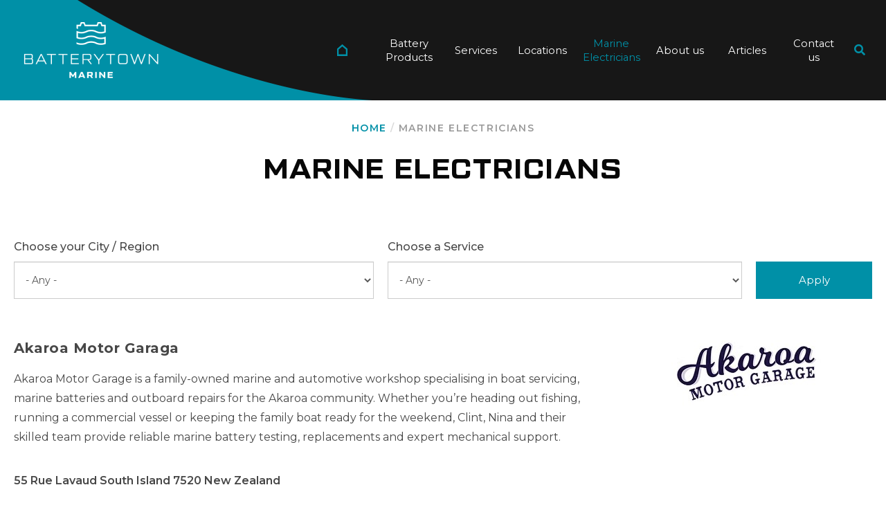

--- FILE ---
content_type: text/html; charset=UTF-8
request_url: https://batterytownmarine.co.nz/marine-electricians
body_size: 15288
content:
<!DOCTYPE html>
<html  lang="en" dir="ltr" prefix="content: http://purl.org/rss/1.0/modules/content/  dc: http://purl.org/dc/terms/  foaf: http://xmlns.com/foaf/0.1/  og: http://ogp.me/ns#  rdfs: http://www.w3.org/2000/01/rdf-schema#  schema: http://schema.org/  sioc: http://rdfs.org/sioc/ns#  sioct: http://rdfs.org/sioc/types#  skos: http://www.w3.org/2004/02/skos/core#  xsd: http://www.w3.org/2001/XMLSchema# ">
	<head>
			<meta charset="utf-8" />
<link rel="canonical" href="https://batterytownmarine.co.nz/marine-electricians" />
<meta name="robots" content="index, follow" />
<meta name="description" content="Hire experienced marine electricians at Battery Town Marine, which offers a full range of high-quality commercial and industrial marine electrical services." />
<meta name="keywords" content="Leading Marine Electricians" />
<meta name="facebook-domain-verification" content="n3dz59uk0w1mqr65688zexp55tqxzg" />
<meta name="google-site-verification" content="4CfFUN_LMB6TWhL6V3uCBC_4jWN3oUpncgZkVW7ZyJM" />
<meta name="Generator" content="Drupal 8 (https://www.drupal.org)" />
<meta name="MobileOptimized" content="width" />
<meta name="HandheldFriendly" content="true" />
<meta name="viewport" content="width=device-width, initial-scale=1, maximum-scale=1.0" />
<link rel="shortcut icon" href="/themes/koda-theme-d8/favicon.ico" type="image/vnd.microsoft.icon" />
<link rel="revision" href="https://batterytownmarine.co.nz/marine-electricians" />
<script>window.a2a_config=window.a2a_config||{};a2a_config.callbacks=[];a2a_config.overlays=[];a2a_config.templates={};</script>

			<meta name="google-site-verification" content="DdoPlrj4BLJSVaXeUwtMjNanl4NemiQmBImzgELeTvc" />
			<title>Leading Marine Electricians | Marine Electrical Services NZ</title>
			<link rel="stylesheet" media="all" href="/sites/default/files/css/css_Y65_pmKAcmn-hoY-uA8Wsy1HxFMvO_3NOQVSVb7RnCc.css" />
<link rel="stylesheet" media="all" href="https://cdn.jsdelivr.net/npm/bootstrap@3.4.1/dist/css/bootstrap.min.css" />
<link rel="stylesheet" media="all" href="/sites/default/files/css/css_I9P8WjFnZlsods-Hgh4szngC6X35lGN-rN05-eDRA5Q.css" />
<link rel="stylesheet" media="all" href="https://fonts.googleapis.com/css2?family=Montserrat:ital,wght@0,100;0,300;0,400;0,500;0,600;0,700;1,400;1,500;1,600;1,700&amp;display=swap" />

			
<!--[if lte IE 8]>
<script src="/sites/default/files/js/js_VtafjXmRvoUgAzqzYTA3Wrjkx9wcWhjP0G4ZnnqRamA.js"></script>
<![endif]-->
<script src="/sites/default/files/js/js_QTOznU6Xnpf0aWxXcb4qS7y_pHN1G5oXKObc5jEvG2I.js"></script>

			<script src="https://kit.fontawesome.com/bcc19c67a0.js" async crossorigin="anonymous"></script>
	</head>
	<body  class="page page--marine-electricians route-entitynodecanonical koda-theme path-node page-node-type-page has-glyphicons">
		<a href="#main-content" class="visually-hidden focusable skip-link">
			Skip to main content
		</a>
		
		  <div class="dialog-off-canvas-main-canvas" data-off-canvas-main-canvas>
    

		<div class="overlay"></div>
		<div class="header-spacer"></div>
				<header>
			<div class="tw-w-full tw-h-full header-container">
				  <div class="region region-header">
          <a class="logo navbar-btn pull-left" href="/" title="Battery Town Marine" rel="home">
      <img src="/themes/koda-theme-d8/logo.png" alt="Battery Town Marine" title="Battery Town Marine" /> 
    </a>
  <nav role="navigation" aria-labelledby="block-mainnavigation-menu" id="block-mainnavigation" class="header__navigation">
            
  <h2 class="visually-hidden" id="block-mainnavigation-menu">Main navigation</h2>
  

        
			<ul class="menu menu--main nav navbar-nav">
															<li class="home first">
																									<a href="/" data-drupal-link-system-path="&lt;front&gt;">Home</a>
									</li>
															<li class="battery-products">
																									<a href="/battery-products" data-drupal-link-system-path="battery-products">Battery Products</a>
									</li>
															<li class="services expanded dropdown">
																					
															<a href="/services" data-drupal-link-system-path="node/628">Services</a>
														<ul class="dropdown-menu">
															<li class="batteries-and-battery-testing first">
																									<a href="/services/power-your-marine-adventures-superior-marine-batteries" data-drupal-link-system-path="node/411">Batteries and Battery Testing</a>
									</li>
															<li class="chargers-&amp;-inverters">
																									<a href="/services/chargers-inverters" data-drupal-link-system-path="node/449">Chargers &amp; Inverters</a>
									</li>
															<li class="electrical-wiring">
																									<a href="/services/marine-electrical-wiring" data-drupal-link-system-path="node/409">Electrical Wiring</a>
									</li>
															<li class="commercial,-industrial,-fleet">
																									<a href="/services/commercial-industrial-fleet" data-drupal-link-system-path="node/447">Commercial, Industrial, Fleet</a>
									</li>
															<li class="navigation">
																									<a href="/services/navigation" data-drupal-link-system-path="node/413">Navigation</a>
									</li>
															<li class="entertainment">
																									<a href="/services/entertainment" data-drupal-link-system-path="node/410">Entertainment</a>
									</li>
															<li class="ewof">
																									<a href="/services/electrical-warrant-fitness" data-drupal-link-system-path="node/448">EWOF</a>
									</li>
															<li class="maritime-nz-electrical-survey-&amp;-electrical-design-approval last">
																									<a href="/services/maritime-nz-electrical-survey-electrical-design-approval" data-drupal-link-system-path="node/450">Maritime NZ Electrical Survey &amp; Electrical Design Approval</a>
									</li>
					</ul>
	
									</li>
															<li class="locations">
																									<a href="/locations" data-drupal-link-system-path="node/637">Locations</a>
									</li>
															<li class="marine-electricians active active-trail">
																									<a href="/marine-electricians" class="active-trail is-active" data-drupal-link-system-path="node/631">Marine Electricians</a>
									</li>
															<li class="about-us">
																									<a href="/about-us" data-drupal-link-system-path="node/414">About us</a>
									</li>
															<li class="articles">
																									<a href="/articles" data-drupal-link-system-path="articles">Articles</a>
									</li>
															<li class="contact-us last">
																									<a href="/contact-us" data-drupal-link-system-path="node/439">Contact us</a>
									</li>
					</ul>
	

  </nav>
<div id="block-search" class="header__search block block-block-content block-block-content18686c2a-4877-42d0-8e55-c0760fd6f5b7">
  
    
      
            <div class="field field--name-body field--type-text-with-summary field--label-hidden field--item"><a class="header__search--btn"><i class="fa fa-search"></i></a></div>
      
  </div>
<section id="block-headeroptions" class="header__options block block-block-content block-block-content17115e4c-1233-417e-9b35-8c8270bf08e2 clearfix">
  
    

      
            <div class="field field--name-body field--type-text-with-summary field--label-hidden field--item"><a class="header__phone" href="tel:0800 456 789"></a>
<button id="mobile-trigger" class="hamburger-menu hamburger--collapse" type="button">
<span class="hamburger-box">
<span class="hamburger-inner"></span>
</span>
</button>
</div>
      
  </section>


  </div>

			</div>
		</header>
						

<section  class="au-body au-grid layout-container animate__animated animate__fadeIn" id="content-block">
	<div class="breadcrumb-container">
		<div class="tw-container">  <div class="region region-breadcrumb">
        <ol class="breadcrumb">
      <li>
        <a href="/">Home</a>
      </li>
          <li >
                  Marine Electricians
              </li>
      </ol>


  </div>
</div>
	</div>

			<div class="content-header tw-w-full">
		<div class="tw-container">	
			  <div class="region region-content-header">
        <h1 class="page-header"><span property="schema:name">Marine Electricians</span>
</h1>


  </div>

		</div>
	</div>
	
	<div
		role="main" class="main-container tw-container js-quickedit-main-content">
													<section class="content-col">
								
													<a id="main-content"></a>
					  <div class="region region-content">
    <div data-drupal-messages-fallback class="hidden"></div>
  <div data-history-node-id="631" class="node node--type-page node--view-mode-full ds-1col clearfix" typeof="schema:WebPage">

  

  
      <div class="field field--name-field-paragraphs field--type-entity-reference-revisions field--label-hidden field--items">
              <div class="field--item">
	<div  id="p-block-1753" class="p-block">
					
      <div class="field field--name-field-blocks field--type-entity-reference field--label-hidden field--items">
              <div class="field--item"><section class="views-element-container block block-views block-views-blockmarine-electricians-block-1 clearfix" id="block-views-block-marine-electricians-block-1">
  
    

      <div class="form-group"><div class="view view-marine-electricians view-id-marine_electricians view-display-id-block_1 js-view-dom-id-936615b640b19689e09ed1e92896db9d4fb86ec1e9bbf8ef0d52a0aace9c0d17">
  
    
        <div class="view-filters form-group">
      <form class="views-exposed-form" data-drupal-selector="views-exposed-form-marine-electricians-block-1" action="/marine-electricians-page" method="get" id="views-exposed-form-marine-electricians-block-1" accept-charset="UTF-8">
  <div class="form--inline form-inline clearfix">
  <div class="form-item js-form-item form-type-select js-form-type-select form-item-field-city-region-target-id js-form-item-field-city-region-target-id form-group">
      <label for="edit-field-city-region-target-id" class="control-label">Choose your City / Region</label>
  
  
  <div class="select-wrapper"><select data-drupal-selector="edit-field-city-region-target-id" class="form-select form-control" id="edit-field-city-region-target-id" name="field_city_region_target_id"><option
            value="All" selected="selected">- Any -</option><option
            value="746">Auckland</option><option
            value="748">Bay of Plenty</option><option
            value="758">Canterbury</option><option
            value="749">Gisborne</option><option
            value="750">Hawke&#039;s Bay</option><option
            value="752">Manawatū-Whanganui</option><option
            value="756">Marlborough</option><option
            value="755">Nelson</option><option
            value="745">Northland</option><option
            value="759">Otago</option><option
            value="760">Southland</option><option
            value="751">Taranaki</option><option
            value="754">Tasman</option><option
            value="747">Waikato</option><option
            value="753">Wellington</option><option
            value="757">West Coast</option></select></div>

  
  
  </div>
<div class="form-item js-form-item form-type-select js-form-type-select form-item-field-services-target-id js-form-item-field-services-target-id form-group">
      <label for="edit-field-services-target-id" class="control-label">Choose a Service</label>
  
  
  <div class="select-wrapper"><select data-drupal-selector="edit-field-services-target-id" class="form-select form-control" id="edit-field-services-target-id" name="field_services_target_id"><option
            value="All" selected="selected">- Any -</option><option
            value="743">Batteries</option><option
            value="744">Testing</option><option
            value="774">Charging etc</option><option
            value="778">Electrical Wiring</option><option
            value="779">Navigation</option><option
            value="775">Commercial / Industrial</option><option
            value="776">EWOF</option><option
            value="780">Survey</option></select></div>

  
  
  </div>
<div data-drupal-selector="edit-actions" class="form-actions form-group js-form-wrapper form-wrapper" id="edit-actions"><button data-drupal-selector="edit-submit-marine-electricians" class="button js-form-submit form-submit btn-info btn-xs btn" type="submit" id="edit-submit-marine-electricians" value="Apply" name="">Apply</button></div>

</div>

</form>

    </div>
    
      <div class="view-content">
          <div class="views-row"><div data-history-node-id="756" class="node node--type-service-provider node--view-mode-teaser-2 ds-1col clearfix">

  

  
<div  class="electricians__teaser">
      
            <div class="field field--name-field-brand-image field--type-image field--label-hidden field--item">  <img src="/sites/default/files/service-provider/brand-images/Screenshot%202025-12-04%20130034.jpg" width="220" height="94" alt="" typeof="foaf:Image" class="img-responsive" />

</div>
      
<div  class="electricians__teaser--content">
      
            <div class="field field--name-node-title field--type-ds field--label-hidden field--item"><h2>
  <a href="/locations/akaroa-motor-garaga" hreflang="en">Akaroa Motor Garaga</a>
</h2>
</div>
      
            <div class="field field--name-body field--type-text-with-summary field--label-hidden field--item"><p data-end="517" data-start="119">Akaroa Motor Garage is a family-owned marine and automotive workshop specialising in boat servicing, marine batteries and outboard repairs for the Akaroa community. Whether you’re heading out fishing, running a commercial vessel or keeping the family boat ready for the weekend, Clint, Nina and their skilled team provide reliable marine battery testing, replacements and expert mechanical support.</p></div>
      
            <div class="field field--name-field-address field--type-address field--label-hidden field--item"><p class="address" translate="no">
          55 Rue Lavaud <br>
            South Island 7520  <br>
    New Zealand
</p>
</div>
      
  <div class="field field--name-field-services field--type-entity-reference field--label-inline">
    <div class="field--label">Services</div>
          <div class="field--items">
              <div class="field--item"><a href="/taxonomy/term/743" hreflang="en">Batteries</a></div>
          <div class="field--item"><a href="/taxonomy/term/744" hreflang="en">Testing</a></div>
          <div class="field--item"><a href="/taxonomy/term/774" hreflang="en">Charging etc</a></div>
          <div class="field--item"><a href="/taxonomy/term/778" hreflang="en">Electrical Wiring</a></div>
              </div>
      </div>

            <div class="field field--name-node-link field--type-ds field--label-hidden field--item">  <a href="/locations/akaroa-motor-garaga" hreflang="en">View more details</a>
</div>
      
  </div>

  </div>


</div>

</div>
    <div class="views-row"><div data-history-node-id="419" class="node node--type-service-provider node--view-mode-teaser-2 ds-1col clearfix">

  

  
<div  class="electricians__teaser">
      
<div  class="electricians__teaser--content">
      
            <div class="field field--name-node-title field--type-ds field--label-hidden field--item"><h2>
  <a href="/locations/andrew-lusty-ltd" hreflang="en">Andrew Lusty Ltd</a>
</h2>
</div>
      
            <div class="field field--name-field-address field--type-address field--label-hidden field--item"><p class="address" translate="no">
          2393b Hunua Road <br>
            Papakura 2583  <br>
    New Zealand
</p>
</div>
      
  <div class="field field--name-field-services field--type-entity-reference field--label-inline">
    <div class="field--label">Services</div>
          <div class="field--items">
              <div class="field--item"><a href="/taxonomy/term/743" hreflang="en">Batteries</a></div>
          <div class="field--item"><a href="/taxonomy/term/744" hreflang="en">Testing</a></div>
          <div class="field--item"><a href="/taxonomy/term/774" hreflang="en">Charging etc</a></div>
          <div class="field--item"><a href="/taxonomy/term/778" hreflang="en">Electrical Wiring</a></div>
          <div class="field--item"><a href="/taxonomy/term/779" hreflang="en">Navigation</a></div>
          <div class="field--item"><a href="/taxonomy/term/775" hreflang="en">Commercial / Industrial</a></div>
          <div class="field--item"><a href="/taxonomy/term/776" hreflang="en">EWOF</a></div>
          <div class="field--item"><a href="/taxonomy/term/780" hreflang="en">Survey</a></div>
              </div>
      </div>

            <div class="field field--name-node-link field--type-ds field--label-hidden field--item">  <a href="/locations/andrew-lusty-ltd" hreflang="en">View more details</a>
</div>
      
  </div>

  </div>


</div>

</div>
    <div class="views-row"><div data-history-node-id="420" class="node node--type-service-provider node--view-mode-teaser-2 ds-1col clearfix">

  

  
<div  class="electricians__teaser">
      
            <div class="field field--name-field-brand-image field--type-image field--label-hidden field--item">  <img src="/sites/default/files/service-provider/brand-images/ASM%20Electrical%20%28003%29_0.jpg" width="960" height="720" alt="Angus Small" typeof="foaf:Image" class="img-responsive" />

</div>
      
<div  class="electricians__teaser--content">
      
            <div class="field field--name-node-title field--type-ds field--label-hidden field--item"><h2>
  <a href="/locations/angus-small-marine-electrical" hreflang="en">Angus Small Marine Electrical </a>
</h2>
</div>
      
            <div class="field field--name-body field--type-text-with-summary field--label-hidden field--item"><p><span><span>We've been a part of the marine electrical industry dating back to 1984, handling all sorts of refits, repairs, and new builds. We specialise in everything from commissioning, to electronic installs and charging systems. </span></span></p></div>
      
            <div class="field field--name-field-address field--type-address field--label-hidden field--item"><p class="address" translate="no">
          Auckland based <br>
            Auckland   <br>
    New Zealand
</p>
</div>
      
  <div class="field field--name-field-services field--type-entity-reference field--label-inline">
    <div class="field--label">Services</div>
          <div class="field--items">
              <div class="field--item"><a href="/taxonomy/term/743" hreflang="en">Batteries</a></div>
          <div class="field--item"><a href="/taxonomy/term/744" hreflang="en">Testing</a></div>
          <div class="field--item"><a href="/taxonomy/term/774" hreflang="en">Charging etc</a></div>
          <div class="field--item"><a href="/taxonomy/term/778" hreflang="en">Electrical Wiring</a></div>
          <div class="field--item"><a href="/taxonomy/term/779" hreflang="en">Navigation</a></div>
          <div class="field--item"><a href="/taxonomy/term/775" hreflang="en">Commercial / Industrial</a></div>
          <div class="field--item"><a href="/taxonomy/term/776" hreflang="en">EWOF</a></div>
          <div class="field--item"><a href="/taxonomy/term/780" hreflang="en">Survey</a></div>
              </div>
      </div>

            <div class="field field--name-node-link field--type-ds field--label-hidden field--item">  <a href="/locations/angus-small-marine-electrical" hreflang="en">View more details</a>
</div>
      
  </div>

  </div>


</div>

</div>
    <div class="views-row"><div data-history-node-id="421" class="node node--type-service-provider node--view-mode-teaser-2 ds-1col clearfix">

  

  
<div  class="electricians__teaser">
      
            <div class="field field--name-field-brand-image field--type-image field--label-hidden field--item">  <img src="/sites/default/files/service-provider/brand-images/Attest_0.png" width="129" height="140" alt="Attest Ltd" typeof="foaf:Image" class="img-responsive" />

</div>
      
<div  class="electricians__teaser--content">
      
            <div class="field field--name-node-title field--type-ds field--label-hidden field--item"><h2>
  <a href="/locations/attest-ltd" hreflang="en">Attest Ltd</a>
</h2>
</div>
      
            <div class="field field--name-body field--type-text-with-summary field--label-hidden field--item"><p>Experienced electrical design engineers, inspectors, electricians, and programmers - with a proven track record derived from 40 years combined experience in the electrical industry.</p></div>
      
            <div class="field field--name-field-address field--type-address field--label-hidden field--item"><p class="address" translate="no">
          Orams Marine Village, Unit 8, 150-160 Beaumont St <br>
            Auckland 1010  <br>
    New Zealand
</p>
</div>
      
  <div class="field field--name-field-services field--type-entity-reference field--label-inline">
    <div class="field--label">Services</div>
          <div class="field--items">
              <div class="field--item"><a href="/taxonomy/term/743" hreflang="en">Batteries</a></div>
          <div class="field--item"><a href="/taxonomy/term/744" hreflang="en">Testing</a></div>
          <div class="field--item"><a href="/taxonomy/term/774" hreflang="en">Charging etc</a></div>
          <div class="field--item"><a href="/taxonomy/term/778" hreflang="en">Electrical Wiring</a></div>
          <div class="field--item"><a href="/taxonomy/term/779" hreflang="en">Navigation</a></div>
          <div class="field--item"><a href="/taxonomy/term/775" hreflang="en">Commercial / Industrial</a></div>
          <div class="field--item"><a href="/taxonomy/term/776" hreflang="en">EWOF</a></div>
          <div class="field--item"><a href="/taxonomy/term/780" hreflang="en">Survey</a></div>
              </div>
      </div>

            <div class="field field--name-node-link field--type-ds field--label-hidden field--item">  <a href="/locations/attest-ltd" hreflang="en">View more details</a>
</div>
      
  </div>

  </div>


</div>

</div>
    <div class="views-row"><div data-history-node-id="451" class="node node--type-service-provider node--view-mode-teaser-2 ds-1col clearfix">

  

  
<div  class="electricians__teaser">
      
            <div class="field field--name-field-brand-image field--type-image field--label-hidden field--item">  <img src="/sites/default/files/service-provider/brand-images/Auckland-Marine-Electrical.jpg" width="1002" height="317" alt="Auckland Marine Electrical Logo" typeof="foaf:Image" class="img-responsive" />

</div>
      
<div  class="electricians__teaser--content">
      
            <div class="field field--name-node-title field--type-ds field--label-hidden field--item"><h2>
  <a href="/locations/auckland-marine-electrical" hreflang="en">Auckland Marine Electrical</a>
</h2>
</div>
      
            <div class="field field--name-field-address field--type-address field--label-hidden field--item"><p class="address" translate="no">
                Auckland 0662  <br>
    New Zealand
</p>
</div>
      
  <div class="field field--name-field-services field--type-entity-reference field--label-inline">
    <div class="field--label">Services</div>
          <div class="field--items">
              <div class="field--item"><a href="/taxonomy/term/743" hreflang="en">Batteries</a></div>
          <div class="field--item"><a href="/taxonomy/term/744" hreflang="en">Testing</a></div>
          <div class="field--item"><a href="/taxonomy/term/774" hreflang="en">Charging etc</a></div>
          <div class="field--item"><a href="/taxonomy/term/778" hreflang="en">Electrical Wiring</a></div>
          <div class="field--item"><a href="/taxonomy/term/779" hreflang="en">Navigation</a></div>
          <div class="field--item"><a href="/taxonomy/term/775" hreflang="en">Commercial / Industrial</a></div>
          <div class="field--item"><a href="/taxonomy/term/776" hreflang="en">EWOF</a></div>
          <div class="field--item"><a href="/taxonomy/term/780" hreflang="en">Survey</a></div>
              </div>
      </div>

            <div class="field field--name-node-link field--type-ds field--label-hidden field--item">  <a href="/locations/auckland-marine-electrical" hreflang="en">View more details</a>
</div>
      
  </div>

  </div>


</div>

</div>
    <div class="views-row"><div data-history-node-id="739" class="node node--type-service-provider node--view-mode-teaser-2 ds-1col clearfix">

  

  
<div  class="electricians__teaser">
      
            <div class="field field--name-field-brand-image field--type-image field--label-hidden field--item">  <img src="/sites/default/files/service-provider/brand-images/Picture1.jpg" width="602" height="451" alt="" typeof="foaf:Image" class="img-responsive" />

</div>
      
<div  class="electricians__teaser--content">
      
            <div class="field field--name-node-title field--type-ds field--label-hidden field--item"><h2>
  <a href="/locations/bay-yamaha-ltd" hreflang="en">Bay Yamaha Ltd</a>
</h2>
</div>
      
            <div class="field field--name-body field--type-text-with-summary field--label-hidden field--item"><p><span><span><span><span><span><span><span><span>Bay Yamaha is a modern marine dealership based in Papamoa, Tauranga, just off SH2 and only 11km from Tauranga central ramps and marinas.</span></span></span></span></span></span></span></span></p></div>
      
            <div class="field field--name-field-address field--type-address field--label-hidden field--item"><p class="address" translate="no">
          2/23 Reynolds Place <br>
            Tauranga 3118  <br>
    New Zealand
</p>
</div>
      
  <div class="field field--name-field-services field--type-entity-reference field--label-inline">
    <div class="field--label">Services</div>
          <div class="field--items">
              <div class="field--item"><a href="/taxonomy/term/743" hreflang="en">Batteries</a></div>
          <div class="field--item"><a href="/taxonomy/term/744" hreflang="en">Testing</a></div>
          <div class="field--item"><a href="/taxonomy/term/778" hreflang="en">Electrical Wiring</a></div>
          <div class="field--item"><a href="/taxonomy/term/779" hreflang="en">Navigation</a></div>
              </div>
      </div>

            <div class="field field--name-node-link field--type-ds field--label-hidden field--item">  <a href="/locations/bay-yamaha-ltd" hreflang="en">View more details</a>
</div>
      
  </div>

  </div>


</div>

</div>
    <div class="views-row"><div data-history-node-id="422" class="node node--type-service-provider node--view-mode-teaser-2 ds-1col clearfix">

  

  
<div  class="electricians__teaser">
      
            <div class="field field--name-field-brand-image field--type-image field--label-hidden field--item">  <img src="/sites/default/files/service-provider/brand-images/image001.jpg" width="478" height="392" alt="Beacon Marine Logo" typeof="foaf:Image" class="img-responsive" />

</div>
      
<div  class="electricians__teaser--content">
      
            <div class="field field--name-node-title field--type-ds field--label-hidden field--item"><h2>
  <a href="/locations/beacon-marine" hreflang="en">Beacon Marine</a>
</h2>
</div>
      
            <div class="field field--name-body field--type-text-with-summary field--label-hidden field--item"><p>Beacon Marine are a professional customer focused team who provide solutions for all of your marine electrical and electronic needs. </p>

<p>First established in 2009 located in the heart of West Haven, Auckland.</p>

<p>We stand beside the most trusted brands in the marine industry such as Raymarine, Simrad, B&amp;G &amp; Furuno. We supply service and Install products that best suit your vessel.</p>

<p>Come down and talk to our friendly team and together we can customise the needs for your vessel.</p>
</div>
      
            <div class="field field--name-field-address field--type-address field--label-hidden field--item"><p class="address" translate="no">
          141-151 Westhaven Drive <br>
            Auckland 1011  <br>
    New Zealand
</p>
</div>
      
  <div class="field field--name-field-services field--type-entity-reference field--label-inline">
    <div class="field--label">Services</div>
          <div class="field--items">
              <div class="field--item"><a href="/taxonomy/term/743" hreflang="en">Batteries</a></div>
          <div class="field--item"><a href="/taxonomy/term/744" hreflang="en">Testing</a></div>
          <div class="field--item"><a href="/taxonomy/term/774" hreflang="en">Charging etc</a></div>
          <div class="field--item"><a href="/taxonomy/term/778" hreflang="en">Electrical Wiring</a></div>
          <div class="field--item"><a href="/taxonomy/term/779" hreflang="en">Navigation</a></div>
          <div class="field--item"><a href="/taxonomy/term/775" hreflang="en">Commercial / Industrial</a></div>
          <div class="field--item"><a href="/taxonomy/term/776" hreflang="en">EWOF</a></div>
          <div class="field--item"><a href="/taxonomy/term/780" hreflang="en">Survey</a></div>
              </div>
      </div>

            <div class="field field--name-node-link field--type-ds field--label-hidden field--item">  <a href="/locations/beacon-marine" hreflang="en">View more details</a>
</div>
      
  </div>

  </div>


</div>

</div>
    <div class="views-row"><div data-history-node-id="726" class="node node--type-service-provider node--view-mode-teaser-2 ds-1col clearfix">

  

  
<div  class="electricians__teaser">
      
<div  class="electricians__teaser--content">
      
            <div class="field field--name-node-title field--type-ds field--label-hidden field--item"><h2>
  <a href="/locations/boating-marlborough-ltd" hreflang="en">BOATING MARLBOROUGH LTD</a>
</h2>
</div>
      
            <div class="field field--name-field-address field--type-address field--label-hidden field--item"><p class="address" translate="no">
          Unit 3 <br>
        Waikawa Marina <br>
          Waikawa 7220  <br>
    New Zealand
</p>
</div>
      
            <div class="field field--name-node-link field--type-ds field--label-hidden field--item">  <a href="/locations/boating-marlborough-ltd" hreflang="en">View more details</a>
</div>
      
  </div>

  </div>


</div>

</div>
    <div class="views-row"><div data-history-node-id="796" class="node node--type-service-provider node--view-mode-teaser-2 ds-1col clearfix">

  

  
<div  class="electricians__teaser">
      
            <div class="field field--name-field-brand-image field--type-image field--label-hidden field--item">  <img src="/sites/default/files/service-provider/brand-images/Screenshot%202025-12-04%20142640.jpg" width="831" height="208" alt="Bretts Marine" typeof="foaf:Image" class="img-responsive" />

</div>
      
<div  class="electricians__teaser--content">
      
            <div class="field field--name-node-title field--type-ds field--label-hidden field--item"><h2>
  <a href="/locations/bretts-marine" hreflang="en">Bretts Marine </a>
</h2>
</div>
      
            <div class="field field--name-body field--type-text-with-summary field--label-hidden field--item"><p data-end="900" data-start="180">Bretts Marine is a trusted marine service centre based in Forrest Hill, Auckland’s North Shore, offering top-tier servicing, repowers, sales and support for trailer boats, outboards, and personal watercraft. Alongside our role as a leading dealer for outboard engines, we now also specialise in marine battery supply, installation, and maintenance — supplying marine-grade deep-cycle and starting batteries, battery switches, wiring, and power-system accessories to ensure your boat is powered reliably whether on the water or at the dock.</p></div>
      
            <div class="field field--name-field-address field--type-address field--label-hidden field--item"><p class="address" translate="no">
          256 Forrest Hill Road <br>
            Auckland 0620  <br>
    New Zealand
</p>
</div>
      
  <div class="field field--name-field-services field--type-entity-reference field--label-inline">
    <div class="field--label">Services</div>
          <div class="field--items">
              <div class="field--item"><a href="/taxonomy/term/743" hreflang="en">Batteries</a></div>
          <div class="field--item"><a href="/taxonomy/term/744" hreflang="en">Testing</a></div>
          <div class="field--item"><a href="/taxonomy/term/774" hreflang="en">Charging etc</a></div>
          <div class="field--item"><a href="/taxonomy/term/778" hreflang="en">Electrical Wiring</a></div>
          <div class="field--item"><a href="/taxonomy/term/779" hreflang="en">Navigation</a></div>
              </div>
      </div>

            <div class="field field--name-node-link field--type-ds field--label-hidden field--item">  <a href="/locations/bretts-marine" hreflang="en">View more details</a>
</div>
      
  </div>

  </div>


</div>

</div>
    <div class="views-row"><div data-history-node-id="423" class="node node--type-service-provider node--view-mode-teaser-2 ds-1col clearfix">

  

  
<div  class="electricians__teaser">
      
            <div class="field field--name-field-brand-image field--type-image field--label-hidden field--item">  <img src="/sites/default/files/service-provider/brand-images/logo%20%281%29.png" width="475" height="126" alt="Coulomb Logo" typeof="foaf:Image" class="img-responsive" />

</div>
      
<div  class="electricians__teaser--content">
      
            <div class="field field--name-node-title field--type-ds field--label-hidden field--item"><h2>
  <a href="/locations/coulomb-ltd" hreflang="en">Coulomb Ltd</a>
</h2>
</div>
      
            <div class="field field--name-body field--type-text-with-summary field--label-hidden field--item"><p>Coulomb provides innovative electrical design, installation and repairs and is focused on providing professional knowledge and expertise, together with reliability. Services include supply, sourcing and installation of systems and components, together with providing the initial consultation for boats, caravans, buses, mobile homes and any other marine or RV related vehicle.</p>

<p>Although Coulomb is based at the Top of the South Island, services are available Nationwide.  Let us be your electrical contractor of choice.</p>
</div>
      
            <div class="field field--name-field-address field--type-address field--label-hidden field--item"><p class="address" translate="no">
          31 Saint James Avenue <br>
            Nelson 7020  <br>
    New Zealand
</p>
</div>
      
  <div class="field field--name-field-services field--type-entity-reference field--label-inline">
    <div class="field--label">Services</div>
          <div class="field--items">
              <div class="field--item"><a href="/taxonomy/term/743" hreflang="en">Batteries</a></div>
          <div class="field--item"><a href="/taxonomy/term/744" hreflang="en">Testing</a></div>
          <div class="field--item"><a href="/taxonomy/term/774" hreflang="en">Charging etc</a></div>
          <div class="field--item"><a href="/taxonomy/term/778" hreflang="en">Electrical Wiring</a></div>
          <div class="field--item"><a href="/taxonomy/term/779" hreflang="en">Navigation</a></div>
          <div class="field--item"><a href="/taxonomy/term/775" hreflang="en">Commercial / Industrial</a></div>
          <div class="field--item"><a href="/taxonomy/term/776" hreflang="en">EWOF</a></div>
          <div class="field--item"><a href="/taxonomy/term/780" hreflang="en">Survey</a></div>
              </div>
      </div>

            <div class="field field--name-node-link field--type-ds field--label-hidden field--item">  <a href="/locations/coulomb-ltd" hreflang="en">View more details</a>
</div>
      
  </div>

  </div>


</div>

</div>
    <div class="views-row"><div data-history-node-id="722" class="node node--type-service-provider node--view-mode-teaser-2 ds-1col clearfix">

  

  
<div  class="electricians__teaser">
      
<div  class="electricians__teaser--content">
      
            <div class="field field--name-node-title field--type-ds field--label-hidden field--item"><h2>
  <a href="/locations/crabb-electrical-0" hreflang="en">CRABB ELECTRICAL</a>
</h2>
</div>
      
            <div class="field field--name-body field--type-text-with-summary field--label-hidden field--item"><p>As Master Electricians Crabb Electrical offers customers in Nelson a great deal of expertise. Brad Crabb qualified as an electrician in 1985 and is a third generation electrician following in the footsteps of his father and grandfather. He was employed locally in Nelson before branching out into owning his own company in 2002.</p></div>
      
            <div class="field field--name-field-address field--type-address field--label-hidden field--item"><p class="address" translate="no">
          205 Akersten Street <br>
            Nelson 7010  <br>
    New Zealand
</p>
</div>
      
  <div class="field field--name-field-services field--type-entity-reference field--label-inline">
    <div class="field--label">Services</div>
          <div class="field--items">
              <div class="field--item"><a href="/taxonomy/term/743" hreflang="en">Batteries</a></div>
          <div class="field--item"><a href="/taxonomy/term/744" hreflang="en">Testing</a></div>
          <div class="field--item"><a href="/taxonomy/term/774" hreflang="en">Charging etc</a></div>
          <div class="field--item"><a href="/taxonomy/term/778" hreflang="en">Electrical Wiring</a></div>
          <div class="field--item"><a href="/taxonomy/term/779" hreflang="en">Navigation</a></div>
          <div class="field--item"><a href="/taxonomy/term/775" hreflang="en">Commercial / Industrial</a></div>
          <div class="field--item"><a href="/taxonomy/term/776" hreflang="en">EWOF</a></div>
          <div class="field--item"><a href="/taxonomy/term/780" hreflang="en">Survey</a></div>
              </div>
      </div>

            <div class="field field--name-node-link field--type-ds field--label-hidden field--item">  <a href="/locations/crabb-electrical-0" hreflang="en">View more details</a>
</div>
      
  </div>

  </div>


</div>

</div>
    <div class="views-row"><div data-history-node-id="424" class="node node--type-service-provider node--view-mode-teaser-2 ds-1col clearfix">

  

  
<div  class="electricians__teaser">
      
            <div class="field field--name-field-brand-image field--type-image field--label-hidden field--item">  <img src="/sites/default/files/service-provider/brand-images/Dinos%20Marine%20Electrical.jpg" width="960" height="720" alt="Dinos Electrical" typeof="foaf:Image" class="img-responsive" />

</div>
      
<div  class="electricians__teaser--content">
      
            <div class="field field--name-node-title field--type-ds field--label-hidden field--item"><h2>
  <a href="/locations/dinos-electrical-ltd" hreflang="en">Dino&#039;s Electrical Ltd</a>
</h2>
</div>
      
            <div class="field field--name-body field--type-text-with-summary field--label-hidden field--item"><p>Dino has over 10 years experience as an electrician and specialises in the Marine industry</p>
</div>
      
            <div class="field field--name-field-address field--type-address field--label-hidden field--item"><p class="address" translate="no">
          158a Sunset Road <br>
            Auckland 0632  <br>
    New Zealand
</p>
</div>
      
  <div class="field field--name-field-services field--type-entity-reference field--label-inline">
    <div class="field--label">Services</div>
          <div class="field--items">
              <div class="field--item"><a href="/taxonomy/term/743" hreflang="en">Batteries</a></div>
          <div class="field--item"><a href="/taxonomy/term/744" hreflang="en">Testing</a></div>
          <div class="field--item"><a href="/taxonomy/term/774" hreflang="en">Charging etc</a></div>
          <div class="field--item"><a href="/taxonomy/term/778" hreflang="en">Electrical Wiring</a></div>
          <div class="field--item"><a href="/taxonomy/term/779" hreflang="en">Navigation</a></div>
          <div class="field--item"><a href="/taxonomy/term/775" hreflang="en">Commercial / Industrial</a></div>
              </div>
      </div>

            <div class="field field--name-node-link field--type-ds field--label-hidden field--item">  <a href="/locations/dinos-electrical-ltd" hreflang="en">View more details</a>
</div>
      
  </div>

  </div>


</div>

</div>
    <div class="views-row"><div data-history-node-id="425" class="node node--type-service-provider node--view-mode-teaser-2 ds-1col clearfix">

  

  
<div  class="electricians__teaser">
      
            <div class="field field--name-field-brand-image field--type-image field--label-hidden field--item">  <img src="/sites/default/files/service-provider/brand-images/download%20%281%29.jpg" width="364" height="138" alt="Diverse Electrical and Automation Logo" typeof="foaf:Image" class="img-responsive" />

</div>
      
<div  class="electricians__teaser--content">
      
            <div class="field field--name-node-title field--type-ds field--label-hidden field--item"><h2>
  <a href="/locations/diverse-electrical-and-automation-ltd" hreflang="en">Diverse Electrical and Automation Ltd</a>
</h2>
</div>
      
            <div class="field field--name-body field--type-text-with-summary field--label-hidden field--item"><p>DIVERSE ELECTRICAL AND AUTOMATION<br />
Diverse Electrical and Automation is owned and operated by Jasper Hannay.</p>

<p>He has strong values aimed at understanding and serving client needs. To Jasper, every new project means a new relationship.</p>

<p>As an electrician, Jasper has had experience in many areas of the industry. His passion lies in high-end servicing and refits of super yachts, automation installations and lighting.</p>

<p>DEA is a KNX Partner for automation systems and approved service centre for Atlas Marine LLC products out of the USA.</p></div>
      
            <div class="field field--name-field-address field--type-address field--label-hidden field--item"><p class="address" translate="no">
          48 Sale Street <br>
            Auckland 1010  <br>
    New Zealand
</p>
</div>
      
  <div class="field field--name-field-services field--type-entity-reference field--label-inline">
    <div class="field--label">Services</div>
          <div class="field--items">
              <div class="field--item"><a href="/taxonomy/term/743" hreflang="en">Batteries</a></div>
          <div class="field--item"><a href="/taxonomy/term/744" hreflang="en">Testing</a></div>
          <div class="field--item"><a href="/taxonomy/term/774" hreflang="en">Charging etc</a></div>
          <div class="field--item"><a href="/taxonomy/term/778" hreflang="en">Electrical Wiring</a></div>
          <div class="field--item"><a href="/taxonomy/term/779" hreflang="en">Navigation</a></div>
          <div class="field--item"><a href="/taxonomy/term/775" hreflang="en">Commercial / Industrial</a></div>
          <div class="field--item"><a href="/taxonomy/term/776" hreflang="en">EWOF</a></div>
          <div class="field--item"><a href="/taxonomy/term/780" hreflang="en">Survey</a></div>
              </div>
      </div>

            <div class="field field--name-node-link field--type-ds field--label-hidden field--item">  <a href="/locations/diverse-electrical-and-automation-ltd" hreflang="en">View more details</a>
</div>
      
  </div>

  </div>


</div>

</div>
    <div class="views-row"><div data-history-node-id="426" class="node node--type-service-provider node--view-mode-teaser-2 ds-1col clearfix">

  

  
<div  class="electricians__teaser">
      
            <div class="field field--name-field-brand-image field--type-image field--label-hidden field--item">  <img src="/sites/default/files/service-provider/brand-images/Dynamic-Marine-Logo-1500px%20-%20October%202023.png" width="1500" height="564" alt="Dynamic Marine" typeof="foaf:Image" class="img-responsive" />

</div>
      
<div  class="electricians__teaser--content">
      
            <div class="field field--name-node-title field--type-ds field--label-hidden field--item"><h2>
  <a href="/locations/dynamic-marine" hreflang="en">Dynamic Marine</a>
</h2>
</div>
      
            <div class="field field--name-body field--type-text-with-summary field--label-hidden field--item"><p>Your Complete Boating Partner for Vessel Management, Servicing &amp; Maintenance, Technical Support, Equipment Sales, and More.</p>

<h4>SERVICES WE OFFER</h4>

<ul><li>Battery Testing</li>
	<li>Battery Fitting</li>
	<li>Marine Electrical System Repairs and Checks</li>
	<li>Inverters and Charging Systems</li>
	<li>Solar panels and charging</li>
	<li>Electrical Wiring</li>
	<li>Navigation</li>
	<li>Commercial / Industrial</li>
</ul></div>
      
            <div class="field field--name-field-address field--type-address field--label-hidden field--item"><p class="address" translate="no">
          26 Raptor Way <br>
            Tauranga 3175  <br>
    New Zealand
</p>
</div>
      
  <div class="field field--name-field-services field--type-entity-reference field--label-inline">
    <div class="field--label">Services</div>
          <div class="field--items">
              <div class="field--item"><a href="/taxonomy/term/743" hreflang="en">Batteries</a></div>
          <div class="field--item"><a href="/taxonomy/term/744" hreflang="en">Testing</a></div>
          <div class="field--item"><a href="/taxonomy/term/774" hreflang="en">Charging etc</a></div>
          <div class="field--item"><a href="/taxonomy/term/778" hreflang="en">Electrical Wiring</a></div>
          <div class="field--item"><a href="/taxonomy/term/779" hreflang="en">Navigation</a></div>
          <div class="field--item"><a href="/taxonomy/term/775" hreflang="en">Commercial / Industrial</a></div>
              </div>
      </div>

            <div class="field field--name-node-link field--type-ds field--label-hidden field--item">  <a href="/locations/dynamic-marine" hreflang="en">View more details</a>
</div>
      
  </div>

  </div>


</div>

</div>
    <div class="views-row"><div data-history-node-id="768" class="node node--type-service-provider node--view-mode-teaser-2 ds-1col clearfix">

  

  
<div  class="electricians__teaser">
      
<div  class="electricians__teaser--content">
      
            <div class="field field--name-node-title field--type-ds field--label-hidden field--item"><h2>
  <a href="/locations/harbourview-marine" hreflang="en">Harbourview Marine</a>
</h2>
</div>
      
            <div class="field field--name-body field--type-text-with-summary field--label-hidden field--item"><h2 data-end="242" data-start="156"><strong data-end="242" data-start="159">Harbourview Marine – Gisborne’s Trusted Marine Electrical &amp; Battery Specialists</strong></h2>

<p data-end="568" data-start="244">Harbourview Marine in Gisborne is your local go-to for reliable marine electrical services, expert battery solutions, and dependable on-water support. Proudly locally owned and operated, the team brings years of hands-on experience working with everything from runabouts and trailer boats to hard-working commercial vessels.</p></div>
      
            <div class="field field--name-field-address field--type-address field--label-hidden field--item"><p class="address" translate="no">
          1 Wainui Road <br>
            Gisbourne 4010  <br>
    New Zealand
</p>
</div>
      
  <div class="field field--name-field-services field--type-entity-reference field--label-inline">
    <div class="field--label">Services</div>
          <div class="field--items">
              <div class="field--item"><a href="/taxonomy/term/743" hreflang="en">Batteries</a></div>
          <div class="field--item"><a href="/taxonomy/term/744" hreflang="en">Testing</a></div>
          <div class="field--item"><a href="/taxonomy/term/774" hreflang="en">Charging etc</a></div>
          <div class="field--item"><a href="/taxonomy/term/778" hreflang="en">Electrical Wiring</a></div>
          <div class="field--item"><a href="/taxonomy/term/779" hreflang="en">Navigation</a></div>
              </div>
      </div>

            <div class="field field--name-node-link field--type-ds field--label-hidden field--item">  <a href="/locations/harbourview-marine" hreflang="en">View more details</a>
</div>
      
  </div>

  </div>


</div>

</div>
    <div class="views-row"><div data-history-node-id="427" class="node node--type-service-provider node--view-mode-teaser-2 ds-1col clearfix">

  

  
<div  class="electricians__teaser">
      
            <div class="field field--name-field-brand-image field--type-image field--label-hidden field--item">  <img src="/sites/default/files/service-provider/brand-images/HMB-Logo-FC.png" width="1000" height="298" alt="HMB Electrical" typeof="foaf:Image" class="img-responsive" />

</div>
      
<div  class="electricians__teaser--content">
      
            <div class="field field--name-node-title field--type-ds field--label-hidden field--item"><h2>
  <a href="/locations/hmb-marine-electrical-half-moon-bay-marina" hreflang="en">HMB Marine Electrical at Half Moon Bay Marina</a>
</h2>
</div>
      
            <div class="field field--name-body field--type-text-with-summary field--label-hidden field--item"><p>Simon Jennings is the owner and operator of HMB Marine Electrical and has a wealth of knowledge when it comes to boating.</p>

<p>This starts with his specialist technical background. Simon’s many qualifications include electrical engineer, Marine Class 4 engineer, offshore masters tickets and much more. (If it’s on a boat, he knows how it works and how to fix it).<br /><br />
He also has sailing in his blood.</p></div>
      
            <div class="field field--name-field-address field--type-address field--label-hidden field--item"><p class="address" translate="no">
          The Boatyard, Argo Drive <br>
            Auckland 2012  <br>
    New Zealand
</p>
</div>
      
  <div class="field field--name-field-services field--type-entity-reference field--label-inline">
    <div class="field--label">Services</div>
          <div class="field--items">
              <div class="field--item"><a href="/taxonomy/term/743" hreflang="en">Batteries</a></div>
          <div class="field--item"><a href="/taxonomy/term/744" hreflang="en">Testing</a></div>
          <div class="field--item"><a href="/taxonomy/term/774" hreflang="en">Charging etc</a></div>
          <div class="field--item"><a href="/taxonomy/term/778" hreflang="en">Electrical Wiring</a></div>
          <div class="field--item"><a href="/taxonomy/term/779" hreflang="en">Navigation</a></div>
          <div class="field--item"><a href="/taxonomy/term/775" hreflang="en">Commercial / Industrial</a></div>
          <div class="field--item"><a href="/taxonomy/term/776" hreflang="en">EWOF</a></div>
          <div class="field--item"><a href="/taxonomy/term/780" hreflang="en">Survey</a></div>
              </div>
      </div>

            <div class="field field--name-node-link field--type-ds field--label-hidden field--item">  <a href="/locations/hmb-marine-electrical-half-moon-bay-marina" hreflang="en">View more details</a>
</div>
      
  </div>

  </div>


</div>

</div>
    <div class="views-row"><div data-history-node-id="710" class="node node--type-service-provider node--view-mode-teaser-2 ds-1col clearfix">

  

  
<div  class="electricians__teaser">
      
<div  class="electricians__teaser--content">
      
            <div class="field field--name-node-title field--type-ds field--label-hidden field--item"><h2>
  <a href="/locations/hmb-marine-electrical-tamaki-marine-park" hreflang="en">HMB Marine Electrical- Tamaki Marine Park </a>
</h2>
</div>
      
            <div class="field field--name-body field--type-text-with-summary field--label-hidden field--item"><p>HMB Marine Electrical has earned a trusted reputation as one of Auckland’s leading marine electrical specialists. We offer a comprehensive range of marine electrical services, backed by a team of highly skilled marine electricians. We take time to understand the specific needs of every client, and we offer a solution that delivers better performance, improved reliability and more enjoyment! We are also passionate boaties, so we can match our technical knowledge with hundreds of hours of on-water experience. Which means a better boat and a better boating experience.</p>
</div>
      
            <div class="field field--name-field-address field--type-address field--label-hidden field--item"><p class="address" translate="no">
          3/36 Gabador Place <br>
            Auckland 1060  <br>
    New Zealand
</p>
</div>
      
  <div class="field field--name-field-services field--type-entity-reference field--label-inline">
    <div class="field--label">Services</div>
          <div class="field--items">
              <div class="field--item"><a href="/taxonomy/term/743" hreflang="en">Batteries</a></div>
          <div class="field--item"><a href="/taxonomy/term/744" hreflang="en">Testing</a></div>
          <div class="field--item"><a href="/taxonomy/term/774" hreflang="en">Charging etc</a></div>
          <div class="field--item"><a href="/taxonomy/term/778" hreflang="en">Electrical Wiring</a></div>
          <div class="field--item"><a href="/taxonomy/term/779" hreflang="en">Navigation</a></div>
          <div class="field--item"><a href="/taxonomy/term/775" hreflang="en">Commercial / Industrial</a></div>
          <div class="field--item"><a href="/taxonomy/term/776" hreflang="en">EWOF</a></div>
          <div class="field--item"><a href="/taxonomy/term/780" hreflang="en">Survey</a></div>
              </div>
      </div>

            <div class="field field--name-node-link field--type-ds field--label-hidden field--item">  <a href="/locations/hmb-marine-electrical-tamaki-marine-park" hreflang="en">View more details</a>
</div>
      
  </div>

  </div>


</div>

</div>
    <div class="views-row"><div data-history-node-id="764" class="node node--type-service-provider node--view-mode-teaser-2 ds-1col clearfix">

  

  
<div  class="electricians__teaser">
      
<div  class="electricians__teaser--content">
      
            <div class="field field--name-node-title field--type-ds field--label-hidden field--item"><h2>
  <a href="/locations/jeff-scott-marine-electrical" hreflang="en">Jeff Scott Marine Electrical </a>
</h2>
</div>
      
            <div class="field field--name-body field--type-text-with-summary field--label-hidden field--item"><h3 data-end="189" data-start="108"><strong data-end="189" data-start="112">Jeff Scott Marine Electrical – Tauranga’s Trusted Marine Power Specialist</strong></h3>

<p data-end="490" data-start="191">Jeff Scott Marine Electrical is a locally owned Tauranga marine electrical service dedicated to keeping boaties powered up, safe, and on the water. With years of hands-on experience across everything from small runabouts to large offshore vessels, Jeff brings true specialist knowledge to every job.</p></div>
      
            <div class="field field--name-field-address field--type-address field--label-hidden field--item"><p class="address" translate="no">
          45 Keith Allen Drive <br>
            Tauranga 3110  <br>
    New Zealand
</p>
</div>
      
  <div class="field field--name-field-services field--type-entity-reference field--label-inline">
    <div class="field--label">Services</div>
          <div class="field--items">
              <div class="field--item"><a href="/taxonomy/term/743" hreflang="en">Batteries</a></div>
          <div class="field--item"><a href="/taxonomy/term/744" hreflang="en">Testing</a></div>
          <div class="field--item"><a href="/taxonomy/term/774" hreflang="en">Charging etc</a></div>
          <div class="field--item"><a href="/taxonomy/term/778" hreflang="en">Electrical Wiring</a></div>
          <div class="field--item"><a href="/taxonomy/term/779" hreflang="en">Navigation</a></div>
              </div>
      </div>

            <div class="field field--name-node-link field--type-ds field--label-hidden field--item">  <a href="/locations/jeff-scott-marine-electrical" hreflang="en">View more details</a>
</div>
      
  </div>

  </div>


</div>

</div>
    <div class="views-row"><div data-history-node-id="792" class="node node--type-service-provider node--view-mode-teaser-2 ds-1col clearfix">

  

  
<div  class="electricians__teaser">
      
            <div class="field field--name-field-brand-image field--type-image field--label-hidden field--item">  <img src="/sites/default/files/service-provider/brand-images/mahurangi-marine-logo.png" width="336" height="106" alt="Mahurangi Marine" typeof="foaf:Image" class="img-responsive" />

</div>
      
<div  class="electricians__teaser--content">
      
            <div class="field field--name-node-title field--type-ds field--label-hidden field--item"><h2>
  <a href="/locations/mahurangi-marine" hreflang="en">Mahurangi Marine</a>
</h2>
</div>
      
            <div class="field field--name-body field--type-text-with-summary field--label-hidden field--item"><p data-end="745" data-start="169">Mahurangi Marine is a long-standing marine service provider in Snells Beach, proudly supporting local boaties since 1996. With a fully equipped workshop and a comprehensive chandlery store, they specialise in boat servicing, outboard engine repairs, rigging, and supplying high-quality marine parts and accessories.</p></div>
      
            <div class="field field--name-field-address field--type-address field--label-hidden field--item"><p class="address" translate="no">
          330 Mahurangi East Road <br>
            Auckland 0942  <br>
    New Zealand
</p>
</div>
      
  <div class="field field--name-field-services field--type-entity-reference field--label-inline">
    <div class="field--label">Services</div>
          <div class="field--items">
              <div class="field--item"><a href="/taxonomy/term/743" hreflang="en">Batteries</a></div>
          <div class="field--item"><a href="/taxonomy/term/744" hreflang="en">Testing</a></div>
          <div class="field--item"><a href="/taxonomy/term/774" hreflang="en">Charging etc</a></div>
          <div class="field--item"><a href="/taxonomy/term/778" hreflang="en">Electrical Wiring</a></div>
          <div class="field--item"><a href="/taxonomy/term/779" hreflang="en">Navigation</a></div>
              </div>
      </div>

            <div class="field field--name-node-link field--type-ds field--label-hidden field--item">  <a href="/locations/mahurangi-marine" hreflang="en">View more details</a>
</div>
      
  </div>

  </div>


</div>

</div>
    <div class="views-row"><div data-history-node-id="428" class="node node--type-service-provider node--view-mode-teaser-2 ds-1col clearfix">

  

  
<div  class="electricians__teaser">
      
            <div class="field field--name-field-brand-image field--type-image field--label-hidden field--item">  <img src="/sites/default/files/service-provider/brand-images/Final%20Logo%20Mainsail%20-%20Stacked-01.jpg" width="2434" height="2434" alt="Mainsail Electronics" typeof="foaf:Image" class="img-responsive" />

</div>
      
<div  class="electricians__teaser--content">
      
            <div class="field field--name-node-title field--type-ds field--label-hidden field--item"><h2>
  <a href="/locations/mainsail-electronics" hreflang="en">Mainsail Electronics</a>
</h2>
</div>
      
            <div class="field field--name-body field--type-text-with-summary field--label-hidden field--item"><p>Mainsail Electronics are your marine systems specialists. </p>

<p>Based in Auckland with over 35 years experience, we specialise in digital switching, charging systems, Lithium Ion battery technology and solar systems.</p>

<p>From pleasure boats to superyachts, we deliver engineered solutions, installations and full service throughout NZ and the world.</p>

<p> </p>
</div>
      
            <div class="field field--name-field-address field--type-address field--label-hidden field--item"><p class="address" translate="no">
          Gulf Harbour <br>
            Whangaparaoa 0930  <br>
    New Zealand
</p>
</div>
      
  <div class="field field--name-field-services field--type-entity-reference field--label-inline">
    <div class="field--label">Services</div>
          <div class="field--items">
              <div class="field--item"><a href="/taxonomy/term/743" hreflang="en">Batteries</a></div>
          <div class="field--item"><a href="/taxonomy/term/744" hreflang="en">Testing</a></div>
          <div class="field--item"><a href="/taxonomy/term/774" hreflang="en">Charging etc</a></div>
          <div class="field--item"><a href="/taxonomy/term/778" hreflang="en">Electrical Wiring</a></div>
          <div class="field--item"><a href="/taxonomy/term/779" hreflang="en">Navigation</a></div>
          <div class="field--item"><a href="/taxonomy/term/775" hreflang="en">Commercial / Industrial</a></div>
          <div class="field--item"><a href="/taxonomy/term/776" hreflang="en">EWOF</a></div>
          <div class="field--item"><a href="/taxonomy/term/780" hreflang="en">Survey</a></div>
              </div>
      </div>

            <div class="field field--name-node-link field--type-ds field--label-hidden field--item">  <a href="/locations/mainsail-electronics" hreflang="en">View more details</a>
</div>
      
  </div>

  </div>


</div>

</div>

    </div>
  
        <nav role="navigation" aria-labelledby="pagination-heading">
    <h4 class="sr-only">Pagination</h4>
    <ul class="pager js-pager__items">
                    <li class="next">
          <a href="/marine-electricians?field_city_region_target_id=All&amp;field_services_target_id=All&amp;page=1" title="Go to next page" rel="next">
            <span class="sr-only">Next page</span>
            <span aria-hidden="true">Next Page ››</span>
          </a>
        </li>
          </ul>
  </nav>

          </div>
</div>

  </section>

</div>
          </div>
  
			</div>
</div>
          </div>
  

</div>


<noscript><iframe src="https://www.googletagmanager.com/ns.html?id=GTM-MKBG22F" height="0" width="0" style="display:none;visibility:hidden"></iframe></noscript>
  </div>

							</section>

						
		
	</div>
</section>

		<footer class="footer">
			<div class="footer-container">
				  <div class="region region-footer">
          <a class="logo navbar-btn pull-left" href="/" title="Battery Town Marine" rel="home">
      <img src="/themes/koda-theme-d8/logo.png" alt="Battery Town Marine" title="Battery Town Marine" /> 
    </a>
  <section id="block-footergroupnavigations" class="footer__group-navigations block block-blockgroup block-block-groupfooter-group-navigations clearfix">
  
    

      <section id="block-nzmarinelogo" class="footer__nzmarine block block-block-content block-block-contentae6fa515-f37b-45c4-8f8c-abf66f291248 clearfix">
  
    

      
            <div class="field field--name-body field--type-text-with-summary field--label-hidden field--item"><p><img alt="NZ Marine Logo" data-entity-type="file" data-entity-uuid="b2e9419f-fe52-4a97-a591-6b197315ab17" src="/sites/default/files/inline-images/nzmaring-logo.jpg" /></p>
</div>
      
  </section>

<nav role="navigation" aria-labelledby="block-footernavigation-menu" id="block-footernavigation" class="footer__navigation">
      
  <h2 id="block-footernavigation-menu">BTM</h2>
  

        
			<ul class="menu menu--footer-navigation nav">
															<li class="battery-products first">
																									<a href="/battery-products" data-drupal-link-system-path="battery-products">Battery Products</a>
									</li>
															<li class="services">
																									<a href="/services" data-drupal-link-system-path="node/628">Services</a>
									</li>
															<li class="locations">
																									<a href="/locations" data-drupal-link-system-path="node/637">Locations</a>
									</li>
															<li class="marine-electricians active active-trail">
																									<a href="/marine-electricians" class="active-trail is-active" data-drupal-link-system-path="node/631">Marine Electricians</a>
									</li>
															<li class="about">
																									<a href="/about-us" data-drupal-link-system-path="node/414">About</a>
									</li>
															<li class="articles last">
																									<a href="/articles" data-drupal-link-system-path="articles">Articles</a>
									</li>
					</ul>
	

  </nav>
<section class="views-element-container footer__products block block-views block-views-blockbattery-products-block-1 clearfix" id="block-views-block-battery-products-block-1">
  
      <h2 class="block-title">Products</h2>
    

      <div class="form-group"><div class="view view-battery-products view-id-battery_products view-display-id-block_1 js-view-dom-id-2444fc04227e1f4967bfcc6dcea451f0dc608186e261ef0fedcb9f27beaee45d">
  
    
      
      <div class="view-content">
      <div class="item-list">
  
  <ul>

          <li><div class="views-field views-field-title"><span class="field-content"><a href="/battery-products/bosch" hreflang="en">Bosch</a></span></div></li>
          <li><div class="views-field views-field-title"><span class="field-content"><a href="/battery-products/endurant-batteries" hreflang="en">Endurant Batteries</a></span></div></li>
          <li><div class="views-field views-field-title"><span class="field-content"><a href="/battery-products/lifeline-batteries" hreflang="en">LifeLine Batteries</a></span></div></li>
          <li><div class="views-field views-field-title"><span class="field-content"><a href="/battery-products/optima" hreflang="en">Optima</a></span></div></li>
          <li><div class="views-field views-field-title"><span class="field-content"><a href="/battery-products/remco" hreflang="en">Remco</a></span></div></li>
          <li><div class="views-field views-field-title"><span class="field-content"><a href="/battery-products/varta-batteries" hreflang="en">Varta Batteries</a></span></div></li>
    
  </ul>

</div>

    </div>
  
          </div>
</div>

  </section>

<section id="block-contact" class="footer__contact block block-block-content block-block-content42a846b0-d5cc-4805-8bfe-f1829d1acb3d clearfix">
  
      <h2 class="block-title">Contact</h2>
    

      
            <div class="field field--name-body field--type-text-with-summary field--label-hidden field--item"><h3><a href="tel:0800962288">0800 962 288</a></h3>
<p>
19 Timberly Road,&nbsp;<br />
Auckland 2022<br />
</p>
<p>
<a href="mailto:info@batterytownmarine.co.nz">Send an enquiry</a>
</p>

<p><a href="/" class="copyright">© BatteryTown Marine</a></p>
</div>
      
  </section>


  </section>

<section id="block-footersocials" class="footer__socials block block-block-content block-block-content32992ad4-25f4-4d9e-ac98-318f1d7a4a4b clearfix">
  
    

      
            <div class="field field--name-body field--type-text-with-summary field--label-hidden field--item"><ul class="footer__social">
	<li><a href="https://www.facebook.com/Battery-Town-Marine-100309189070203" target="__blank"><i class="fa fa-facebook"></i></a></li>
        <li><a href="https://www.linkedin.com/company/76273459" target="__blank"><i class="fa fa-linkedin"></i></a></li>
	<li><a href="https://www.youtube.com/channel/UCxh6NJJo6dmfUZ25QXLqlJg" target="__blank"><i class="fa fa-youtube"></i></a></li>
        <li><a href="https://www.instagram.com/batterytownmarine/" target="__blank"><i class="fa fa-instagram"></i></a></li>
</ul>


</div>
      
  </section>


  </div>

			</div>
		</footer>

<section class="slide-menu tw-fixed tw-w-full tw-h-screen">

	<button class="hamburger-menu hamburger--collapse" type="button">
		<span class="hamburger-box">
			<span class="hamburger-inner"></span>
		</span>
	</button>

			  <div class="region region-mobile-menu">
    <nav role="navigation" aria-labelledby="block-mainnavigation-5-menu" id="block-mainnavigation-5">
            
  <h2 class="visually-hidden" id="block-mainnavigation-5-menu">Slide Navigation</h2>
  

        
			<ul class="menu menu--main nav navbar-nav">
															<li class="home first">
																									<a href="/" data-drupal-link-system-path="&lt;front&gt;">Home</a>
									</li>
															<li class="battery-products">
																									<a href="/battery-products" data-drupal-link-system-path="battery-products">Battery Products</a>
									</li>
															<li class="services expanded dropdown">
																					
															<a href="/services" data-drupal-link-system-path="node/628">Services</a>
														<ul class="dropdown-menu">
															<li class="batteries-and-battery-testing first">
																									<a href="/services/power-your-marine-adventures-superior-marine-batteries" data-drupal-link-system-path="node/411">Batteries and Battery Testing</a>
									</li>
															<li class="chargers-&amp;-inverters">
																									<a href="/services/chargers-inverters" data-drupal-link-system-path="node/449">Chargers &amp; Inverters</a>
									</li>
															<li class="electrical-wiring">
																									<a href="/services/marine-electrical-wiring" data-drupal-link-system-path="node/409">Electrical Wiring</a>
									</li>
															<li class="commercial,-industrial,-fleet">
																									<a href="/services/commercial-industrial-fleet" data-drupal-link-system-path="node/447">Commercial, Industrial, Fleet</a>
									</li>
															<li class="navigation">
																									<a href="/services/navigation" data-drupal-link-system-path="node/413">Navigation</a>
									</li>
															<li class="entertainment">
																									<a href="/services/entertainment" data-drupal-link-system-path="node/410">Entertainment</a>
									</li>
															<li class="ewof">
																									<a href="/services/electrical-warrant-fitness" data-drupal-link-system-path="node/448">EWOF</a>
									</li>
															<li class="maritime-nz-electrical-survey-&amp;-electrical-design-approval last">
																									<a href="/services/maritime-nz-electrical-survey-electrical-design-approval" data-drupal-link-system-path="node/450">Maritime NZ Electrical Survey &amp; Electrical Design Approval</a>
									</li>
					</ul>
	
									</li>
															<li class="locations">
																									<a href="/locations" data-drupal-link-system-path="node/637">Locations</a>
									</li>
															<li class="marine-electricians active active-trail">
																									<a href="/marine-electricians" class="active-trail is-active" data-drupal-link-system-path="node/631">Marine Electricians</a>
									</li>
															<li class="about-us">
																									<a href="/about-us" data-drupal-link-system-path="node/414">About us</a>
									</li>
															<li class="articles">
																									<a href="/articles" data-drupal-link-system-path="articles">Articles</a>
									</li>
															<li class="contact-us last">
																									<a href="/contact-us" data-drupal-link-system-path="node/439">Contact us</a>
									</li>
					</ul>
	

  </nav>

  </div>

	
</section>
<div id="overlay" class="overlay animate__animated"></div>
  <div class="region region-modal">
    <section class="search-form modal--search block block-koda-search block-search-form-block clearfix" data-drupal-selector="search-form" id="block-searchformblock">
  
    

      <form action="/marine-electricians" method="post" id="search-form" accept-charset="UTF-8">
  <div class="form-item js-form-item form-type-textfield js-form-type-textfield form-item-search js-form-item-search form-no-label form-group">
      <label for="edit-search" class="control-label sr-only">Search</label>
  
  
  <input placeholder="I&#039;m looking for..." data-drupal-selector="edit-search" class="form-text form-control" type="text" id="edit-search" name="search" value="" size="60" maxlength="128" />

  
  
  </div>
<button data-drupal-selector="edit-submit" class="button js-form-submit form-submit btn-primary btn-xs btn icon-before" type="submit" id="edit-submit" name="op" value="Search"><span class="icon glyphicon glyphicon-search" aria-hidden="true"></span>
Search</button><input autocomplete="off" data-drupal-selector="form-6dwlejy-9hbokkdagsceukk0bfl7f6e4sr1uhyvn-ba" type="hidden" name="form_build_id" value="form-6dWLeJy_9hbokkDAgsceukK0BFL7F6E4Sr1uhYvN_bA" /><input data-drupal-selector="edit-search-form" type="hidden" name="form_id" value="search_form" />
</form>

  </section>


  </div>



  </div>

		
		<script type="application/json" data-drupal-selector="drupal-settings-json">{"path":{"baseUrl":"\/","scriptPath":null,"pathPrefix":"","currentPath":"node\/631","currentPathIsAdmin":false,"isFront":false,"currentLanguage":"en"},"pluralDelimiter":"\u0003","suppressDeprecationErrors":true,"ajaxPageState":{"libraries":"addtoany\/addtoany,asset_injector\/js\/gtm,bootstrap\/popover,bootstrap\/tooltip,core\/html5shiv,home_vidpopup\/home_vidpopup.home_videopopu_lib,paragraphs\/drupal.paragraphs.unpublished,system\/base,tailwindcss\/global-scripts,tailwindcss\/global-styling,views\/views.ajax,views\/views.module","theme":"tailwindcss","theme_token":null},"ajaxTrustedUrl":{"form_action_p_pvdeGsVG5zNF_XLGPTvYSKCf43t8qZYSwcfZl2uzM":true,"\/marine-electricians-page":true},"smartIp":"{\u0022location\u0022:[]}","smartIpSrc":{"smartIp":"smart_ip","geocodedSmartIp":"geocoded_smart_ip","w3c":"w3c"},"bootstrap":{"forms_has_error_value_toggle":1,"modal_animation":1,"modal_backdrop":"true","modal_focus_input":1,"modal_keyboard":1,"modal_select_text":1,"modal_show":1,"modal_size":"","popover_enabled":1,"popover_animation":1,"popover_auto_close":1,"popover_container":"body","popover_content":"","popover_delay":"0","popover_html":0,"popover_placement":"right","popover_selector":"","popover_title":"","popover_trigger":"click","tooltip_enabled":1,"tooltip_animation":1,"tooltip_container":"body","tooltip_delay":"0","tooltip_html":0,"tooltip_placement":"auto left","tooltip_selector":"","tooltip_trigger":"hover"},"views":{"ajax_path":"\/views\/ajax","ajaxViews":{"views_dom_id:936615b640b19689e09ed1e92896db9d4fb86ec1e9bbf8ef0d52a0aace9c0d17":{"view_name":"marine_electricians","view_display_id":"block_1","view_args":"","view_path":"\/node\/631","view_base_path":"marine-electricians-page","view_dom_id":"936615b640b19689e09ed1e92896db9d4fb86ec1e9bbf8ef0d52a0aace9c0d17","pager_element":0}}},"field_group":{"html_element":{"mode":"teaser_2","context":"view","settings":{"id":"","classes":"electricians__teaser--content","element":"div","show_label":false,"label_element":"h3","label_element_classes":"","attributes":"","effect":"none","speed":"fast"}}},"user":{"uid":0,"permissionsHash":"4f0a14aa95430ae5d2d7088ea7e2f81b0adbf9ed04ea39b8faf57926f409bd47"}}</script>
<script src="/sites/default/files/js/js_rpvXNXRS3XUPWzCXlyAoa7rqGUt25Ou7loW6Se9303E.js"></script>
<script src="https://static.addtoany.com/menu/page.js" async></script>
<script src="/sites/default/files/js/js_ub51wMJa7a5s4rqOWoE6LS41MCo9CtIgrOXRfmOjgqI.js"></script>
<script src="https://cdn.jsdelivr.net/npm/bootstrap@3.4.1/dist/js/bootstrap.min.js"></script>
<script src="/sites/default/files/js/js_pdg3D1y3DIb6aIiGs54aKGK5an0Ze7bfUqRKf90n78U.js"></script>
<script src="https://cdnjs.cloudflare.com/ajax/libs/jquery-mousewheel/3.1.13/jquery.mousewheel.min.js"></script>
<script src="/sites/default/files/js/js_C9biaGhE8_YylIxDjBpmYsxyM1PxiT4Ksj-4zHOp-NE.js"></script>

	</body>
</html>


--- FILE ---
content_type: application/javascript
request_url: https://batterytownmarine.co.nz/sites/default/files/js/js_pdg3D1y3DIb6aIiGs54aKGK5an0Ze7bfUqRKf90n78U.js
body_size: 61719
content:
/**
 * @file
 * Drupal Bootstrap object.
 */

/**
 * All Drupal Bootstrap JavaScript APIs are contained in this namespace.
 *
 * @param {underscore} _
 * @param {jQuery} $
 * @param {Drupal} Drupal
 * @param {drupalSettings} drupalSettings
 */
(function (_, $, Drupal, drupalSettings) {
  'use strict';

  /**
   * @typedef Drupal.bootstrap
   */
  var Bootstrap = {
    processedOnce: {},
    settings: drupalSettings.bootstrap || {}
  };

  /**
   * Wraps Drupal.checkPlain() to ensure value passed isn't empty.
   *
   * Encodes special characters in a plain-text string for display as HTML.
   *
   * @param {string} str
   *   The string to be encoded.
   *
   * @return {string}
   *   The encoded string.
   *
   * @ingroup sanitization
   */
  Bootstrap.checkPlain = function (str) {
    return str && Drupal.checkPlain(str) || '';
  };

  /**
   * Creates a jQuery plugin.
   *
   * @param {String} id
   *   A jQuery plugin identifier located in $.fn.
   * @param {Function} plugin
   *   A constructor function used to initialize the for the jQuery plugin.
   * @param {Boolean} [noConflict]
   *   Flag indicating whether or not to create a ".noConflict()" helper method
   *   for the plugin.
   */
  Bootstrap.createPlugin = function (id, plugin, noConflict) {
    // Immediately return if plugin doesn't exist.
    if ($.fn[id] !== void 0) {
      return this.fatal('Specified jQuery plugin identifier already exists: @id. Use Drupal.bootstrap.replacePlugin() instead.', {'@id': id});
    }

    // Immediately return if plugin isn't a function.
    if (typeof plugin !== 'function') {
      return this.fatal('You must provide a constructor function to create a jQuery plugin "@id": @plugin', {'@id': id, '@plugin':  plugin});
    }

    // Add a ".noConflict()" helper method.
    this.pluginNoConflict(id, plugin, noConflict);

    $.fn[id] = plugin;
  };

  /**
   * Diff object properties.
   *
   * @param {...Object} objects
   *   Two or more objects. The first object will be used to return properties
   *   values.
   *
   * @return {Object}
   *   Returns the properties of the first passed object that are not present
   *   in all other passed objects.
   */
  Bootstrap.diffObjects = function (objects) {
    var args = Array.prototype.slice.call(arguments);
    return _.pick(args[0], _.difference.apply(_, _.map(args, function (obj) {
      return Object.keys(obj);
    })));
  };

  /**
   * Map of supported events by regular expression.
   *
   * @type {Object<Event|MouseEvent|KeyboardEvent|TouchEvent,RegExp>}
   */
  Bootstrap.eventMap = {
    Event: /^(?:load|unload|abort|error|select|change|submit|reset|focus|blur|resize|scroll)$/,
    MouseEvent: /^(?:click|dblclick|mouse(?:down|enter|leave|up|over|move|out))$/,
    KeyboardEvent: /^(?:key(?:down|press|up))$/,
    TouchEvent: /^(?:touch(?:start|end|move|cancel))$/
  };

  /**
   * Extends a jQuery Plugin.
   *
   * @param {String} id
   *   A jQuery plugin identifier located in $.fn.
   * @param {Function} callback
   *   A constructor function used to initialize the for the jQuery plugin.
   *
   * @return {Function|Boolean}
   *   The jQuery plugin constructor or FALSE if the plugin does not exist.
   */
  Bootstrap.extendPlugin = function (id, callback) {
    // Immediately return if plugin doesn't exist.
    if (typeof $.fn[id] !== 'function') {
      return this.fatal('Specified jQuery plugin identifier does not exist: @id', {'@id':  id});
    }

    // Immediately return if callback isn't a function.
    if (typeof callback !== 'function') {
      return this.fatal('You must provide a callback function to extend the jQuery plugin "@id": @callback', {'@id': id, '@callback':  callback});
    }

    // Determine existing plugin constructor.
    var constructor = $.fn[id] && $.fn[id].Constructor || $.fn[id];
    var plugin = callback.apply(constructor, [this.settings]);
    if (!$.isPlainObject(plugin)) {
      return this.fatal('Returned value from callback is not a plain object that can be used to extend the jQuery plugin "@id": @obj', {'@obj':  plugin});
    }

    this.wrapPluginConstructor(constructor, plugin, true);

    return $.fn[id];
  };

  Bootstrap.superWrapper = function (parent, fn) {
    return function () {
      var previousSuper = this.super;
      this.super = parent;
      var ret = fn.apply(this, arguments);
      if (previousSuper) {
        this.super = previousSuper;
      }
      else {
        delete this.super;
      }
      return ret;
    };
  };

  /**
   * Provide a helper method for displaying when something is went wrong.
   *
   * @param {String} message
   *   The message to display.
   * @param {Object} [args]
   *   An arguments to use in message.
   *
   * @return {Boolean}
   *   Always returns FALSE.
   */
  Bootstrap.fatal = function (message, args) {
    if (this.settings.dev && console.warn) {
      for (var name in args) {
        if (args.hasOwnProperty(name) && typeof args[name] === 'object') {
          args[name] = JSON.stringify(args[name]);
        }
      }
      Drupal.throwError(new Error(Drupal.formatString(message, args)));
    }
    return false;
  };

  /**
   * Intersects object properties.
   *
   * @param {...Object} objects
   *   Two or more objects. The first object will be used to return properties
   *   values.
   *
   * @return {Object}
   *   Returns the properties of first passed object that intersects with all
   *   other passed objects.
   */
  Bootstrap.intersectObjects = function (objects) {
    var args = Array.prototype.slice.call(arguments);
    return _.pick(args[0], _.intersection.apply(_, _.map(args, function (obj) {
      return Object.keys(obj);
    })));
  };

  /**
   * Normalizes an object's values.
   *
   * @param {Object} obj
   *   The object to normalize.
   *
   * @return {Object}
   *   The normalized object.
   */
  Bootstrap.normalizeObject = function (obj) {
    if (!$.isPlainObject(obj)) {
      return obj;
    }

    for (var k in obj) {
      if (typeof obj[k] === 'string') {
        if (obj[k] === 'true') {
          obj[k] = true;
        }
        else if (obj[k] === 'false') {
          obj[k] = false;
        }
        else if (obj[k].match(/^[\d-.]$/)) {
          obj[k] = parseFloat(obj[k]);
        }
      }
      else if ($.isPlainObject(obj[k])) {
        obj[k] = Bootstrap.normalizeObject(obj[k]);
      }
    }

    return obj;
  };

  /**
   * An object based once plugin (similar to jquery.once, but without the DOM).
   *
   * @param {String} id
   *   A unique identifier.
   * @param {Function} callback
   *   The callback to invoke if the identifier has not yet been seen.
   *
   * @return {Bootstrap}
   */
  Bootstrap.once = function (id, callback) {
    // Immediately return if identifier has already been processed.
    if (this.processedOnce[id]) {
      return this;
    }
    callback.call(this, this.settings);
    this.processedOnce[id] = true;
    return this;
  };

  /**
   * Provide jQuery UI like ability to get/set options for Bootstrap plugins.
   *
   * @param {string|object} key
   *   A string value of the option to set, can be dot like to a nested key.
   *   An object of key/value pairs.
   * @param {*} [value]
   *   (optional) A value to set for key.
   *
   * @returns {*}
   *   - Returns nothing if key is an object or both key and value parameters
   *   were provided to set an option.
   *   - Returns the a value for a specific setting if key was provided.
   *   - Returns an object of key/value pairs of all the options if no key or
   *   value parameter was provided.
   *
   * @see https://github.com/jquery/jquery-ui/blob/master/ui/widget.js
   */
  Bootstrap.option = function (key, value) {
    var options = $.isPlainObject(key) ? $.extend({}, key) : {};

    // Get all options (clone so it doesn't reference the internal object).
    if (arguments.length === 0) {
      return $.extend({}, this.options);
    }

    // Get/set single option.
    if (typeof key === "string") {
      // Handle nested keys in dot notation.
      // e.g., "foo.bar" => { foo: { bar: true } }
      var parts = key.split('.');
      key = parts.shift();
      var obj = options;
      if (parts.length) {
        for (var i = 0; i < parts.length - 1; i++) {
          obj[parts[i]] = obj[parts[i]] || {};
          obj = obj[parts[i]];
        }
        key = parts.pop();
      }

      // Get.
      if (arguments.length === 1) {
        return obj[key] === void 0 ? null : obj[key];
      }

      // Set.
      obj[key] = value;
    }

    // Set multiple options.
    $.extend(true, this.options, options);
  };

  /**
   * Adds a ".noConflict()" helper method if needed.
   *
   * @param {String} id
   *   A jQuery plugin identifier located in $.fn.
   * @param {Function} plugin
   * @param {Function} plugin
   *   A constructor function used to initialize the for the jQuery plugin.
   * @param {Boolean} [noConflict]
   *   Flag indicating whether or not to create a ".noConflict()" helper method
   *   for the plugin.
   */
  Bootstrap.pluginNoConflict = function (id, plugin, noConflict) {
    if (plugin.noConflict === void 0 && (noConflict === void 0 || noConflict)) {
      var old = $.fn[id];
      plugin.noConflict = function () {
        $.fn[id] = old;
        return this;
      };
    }
  };

  /**
   * Creates a handler that relays to another event name.
   *
   * @param {HTMLElement|jQuery} target
   *   A target element.
   * @param {String} name
   *   The name of the event to trigger.
   * @param {Boolean} [stopPropagation=true]
   *   Flag indicating whether to stop the propagation of the event, defaults
   *   to true.
   *
   * @return {Function}
   *   An even handler callback function.
   */
  Bootstrap.relayEvent = function (target, name, stopPropagation) {
    return function (e) {
      if (stopPropagation === void 0 || stopPropagation) {
        e.stopPropagation();
      }
      var $target = $(target);
      var parts = name.split('.').filter(Boolean);
      var type = parts.shift();
      e.target = $target[0];
      e.currentTarget = $target[0];
      e.namespace = parts.join('.');
      e.type = type;
      $target.trigger(e);
    };
  };

  /**
   * Replaces a Bootstrap jQuery plugin definition.
   *
   * @param {String} id
   *   A jQuery plugin identifier located in $.fn.
   * @param {Function} callback
   *   A callback function that is immediately invoked and must return a
   *   function that will be used as the plugin constructor.
   * @param {Boolean} [noConflict]
   *   Flag indicating whether or not to create a ".noConflict()" helper method
   *   for the plugin.
   */
  Bootstrap.replacePlugin = function (id, callback, noConflict) {
    // Immediately return if plugin doesn't exist.
    if (typeof $.fn[id] !== 'function') {
      return this.fatal('Specified jQuery plugin identifier does not exist: @id', {'@id':  id});
    }

    // Immediately return if callback isn't a function.
    if (typeof callback !== 'function') {
      return this.fatal('You must provide a valid callback function to replace a jQuery plugin: @callback', {'@callback': callback});
    }

    // Determine existing plugin constructor.
    var constructor = $.fn[id] && $.fn[id].Constructor || $.fn[id];
    var plugin = callback.apply(constructor, [this.settings]);

    // Immediately return if plugin isn't a function.
    if (typeof plugin !== 'function') {
      return this.fatal('Returned value from callback is not a usable function to replace a jQuery plugin "@id": @plugin', {'@id': id, '@plugin': plugin});
    }

    this.wrapPluginConstructor(constructor, plugin);

    // Add a ".noConflict()" helper method.
    this.pluginNoConflict(id, plugin, noConflict);

    $.fn[id] = plugin;
  };

  /**
   * Simulates a native event on an element in the browser.
   *
   * Note: This is a fairly complete modern implementation. If things aren't
   * working quite the way you intend (in older browsers), you may wish to use
   * the jQuery.simulate plugin. If it's available, this method will defer to
   * that plugin.
   *
   * @see https://github.com/jquery/jquery-simulate
   *
   * @param {HTMLElement|jQuery} element
   *   A DOM element to dispatch event on. Note: this may be a jQuery object,
   *   however be aware that this will trigger the same event for each element
   *   inside the jQuery collection; use with caution.
   * @param {String|String[]} type
   *   The type(s) of event to simulate.
   * @param {Object} [options]
   *   An object of options to pass to the event constructor. Typically, if
   *   an event is being proxied, you should just pass the original event
   *   object here. This allows, if the browser supports it, to be a truly
   *   simulated event.
   *
   * @return {Boolean}
   *   The return value is false if event is cancelable and at least one of the
   *   event handlers which handled this event called Event.preventDefault().
   *   Otherwise it returns true.
   */
  Bootstrap.simulate = function (element, type, options) {
    // Handle jQuery object wrappers so it triggers on each element.
    var ret = true;
    if (element instanceof $) {
      element.each(function () {
        if (!Bootstrap.simulate(this, type, options)) {
          ret = false;
        }
      });
      return ret;
    }

    if (!(element instanceof HTMLElement)) {
      this.fatal('Passed element must be an instance of HTMLElement, got "@type" instead.', {
        '@type': typeof element,
      });
    }

    // Defer to the jQuery.simulate plugin, if it's available.
    if (typeof $.simulate === 'function') {
      new $.simulate(element, type, options);
      return true;
    }

    var event;
    var ctor;
    var types = [].concat(type);
    for (var i = 0, l = types.length; i < l; i++) {
      type = types[i];
      for (var name in this.eventMap) {
        if (this.eventMap[name].test(type)) {
          ctor = name;
          break;
        }
      }
      if (!ctor) {
        throw new SyntaxError('Only rudimentary HTMLEvents, KeyboardEvents and MouseEvents are supported: ' + type);
      }
      var opts = {bubbles: true, cancelable: true};
      if (ctor === 'KeyboardEvent' || ctor === 'MouseEvent') {
        $.extend(opts, {ctrlKey: !1, altKey: !1, shiftKey: !1, metaKey: !1});
      }
      if (ctor === 'MouseEvent') {
        $.extend(opts, {button: 0, pointerX: 0, pointerY: 0, view: window});
      }
      if (options) {
        $.extend(opts, options);
      }
      if (typeof window[ctor] === 'function') {
        event = new window[ctor](type, opts);
        if (!element.dispatchEvent(event)) {
          ret = false;
        }
      }
      else if (document.createEvent) {
        event = document.createEvent(ctor);
        event.initEvent(type, opts.bubbles, opts.cancelable);
        if (!element.dispatchEvent(event)) {
          ret = false;
        }
      }
      else if (typeof element.fireEvent === 'function') {
        event = $.extend(document.createEventObject(), opts);
        if (!element.fireEvent('on' + type, event)) {
          ret = false;
        }
      }
      else if (typeof element[type]) {
        element[type]();
      }
    }
    return ret;
  };

  /**
   * Strips HTML and returns just text.
   *
   * @param {String|Element|jQuery} html
   *   A string of HTML content, an Element DOM object or a jQuery object.
   *
   * @return {String}
   *   The text without HTML tags.
   *
   * @todo Replace with http://locutus.io/php/strings/strip_tags/
   */
  Bootstrap.stripHtml = function (html) {
    if (html instanceof $) {
      html = html.html();
    }
    else if (html instanceof Element) {
      html = html.innerHTML;
    }
    var tmp = document.createElement('DIV');
    tmp.innerHTML = html;
    return (tmp.textContent || tmp.innerText || '').replace(/^[\s\n\t]*|[\s\n\t]*$/, '');
  };

  /**
   * Provide a helper method for displaying when something is unsupported.
   *
   * @param {String} type
   *   The type of unsupported object, e.g. method or option.
   * @param {String} name
   *   The name of the unsupported object.
   * @param {*} [value]
   *   The value of the unsupported object.
   */
  Bootstrap.unsupported = function (type, name, value) {
    Bootstrap.warn('Unsupported by Drupal Bootstrap: (@type) @name -> @value', {
      '@type': type,
      '@name': name,
      '@value': typeof value === 'object' ? JSON.stringify(value) : value
    });
  };

  /**
   * Provide a helper method to display a warning.
   *
   * @param {String} message
   *   The message to display.
   * @param {Object} [args]
   *   Arguments to use as replacements in Drupal.formatString.
   */
  Bootstrap.warn = function (message, args) {
    if (this.settings.dev && console.warn) {
      console.warn(Drupal.formatString(message, args));
    }
  };

  /**
   * Wraps a plugin with common functionality.
   *
   * @param {Function} constructor
   *   A plugin constructor being wrapped.
   * @param {Object|Function} plugin
   *   The plugin being wrapped.
   * @param {Boolean} [extend = false]
   *   Whether to add super extensibility.
   */
  Bootstrap.wrapPluginConstructor = function (constructor, plugin, extend) {
    var proto = constructor.prototype;

    // Add a jQuery UI like option getter/setter method.
    var option = this.option;
    if (proto.option === void(0)) {
      proto.option = function () {
        return option.apply(this, arguments);
      };
    }

    if (extend) {
      // Handle prototype properties separately.
      if (plugin.prototype !== void 0) {
        for (var key in plugin.prototype) {
          if (!plugin.prototype.hasOwnProperty(key)) continue;
          var value = plugin.prototype[key];
          if (typeof value === 'function') {
            proto[key] = this.superWrapper(proto[key] || function () {}, value);
          }
          else {
            proto[key] = $.isPlainObject(value) ? $.extend(true, {}, proto[key], value) : value;
          }
        }
      }
      delete plugin.prototype;

      // Handle static properties.
      for (key in plugin) {
        if (!plugin.hasOwnProperty(key)) continue;
        value = plugin[key];
        if (typeof value === 'function') {
          constructor[key] = this.superWrapper(constructor[key] || function () {}, value);
        }
        else {
          constructor[key] = $.isPlainObject(value) ? $.extend(true, {}, constructor[key], value) : value;
        }
      }
    }
  };

  // Add Bootstrap to the global Drupal object.
  Drupal.bootstrap = Drupal.bootstrap || Bootstrap;

})(window._, window.jQuery, window.Drupal, window.drupalSettings);
;
(function ($, _) {

  /**
   * @class Attributes
   *
   * Modifies attributes.
   *
   * @param {Object|Attributes} attributes
   *   An object to initialize attributes with.
   */
  var Attributes = function (attributes) {
    this.data = {};
    this.data['class'] = [];
    this.merge(attributes);
  };

  /**
   * Renders the attributes object as a string to inject into an HTML element.
   *
   * @return {String}
   *   A rendered string suitable for inclusion in HTML markup.
   */
  Attributes.prototype.toString = function () {
    var output = '';
    var name, value;
    var checkPlain = function (str) {
      return str && str.toString().replace(/&/g, '&amp;').replace(/"/g, '&quot;').replace(/</g, '&lt;').replace(/>/g, '&gt;') || '';
    };
    var data = this.getData();
    for (name in data) {
      if (!data.hasOwnProperty(name)) continue;
      value = data[name];
      if (_.isFunction(value)) value = value();
      if (_.isObject(value)) value = _.values(value);
      if (_.isArray(value)) value = value.join(' ');
      output += ' ' + checkPlain(name) + '="' + checkPlain(value) + '"';
    }
    return output;
  };

  /**
   * Renders the Attributes object as a plain object.
   *
   * @return {Object}
   *   A plain object suitable for inclusion in DOM elements.
   */
  Attributes.prototype.toPlainObject = function () {
    var object = {};
    var name, value;
    var data = this.getData();
    for (name in data) {
      if (!data.hasOwnProperty(name)) continue;
      value = data[name];
      if (_.isFunction(value)) value = value();
      if (_.isObject(value)) value = _.values(value);
      if (_.isArray(value)) value = value.join(' ');
      object[name] = value;
    }
    return object;
  };

  /**
   * Add class(es) to the array.
   *
   * @param {string|Array} value
   *   An individual class or an array of classes to add.
   *
   * @return {Attributes}
   *
   * @chainable
   */
  Attributes.prototype.addClass = function (value) {
    var args = Array.prototype.slice.call(arguments);
    this.data['class'] = this.sanitizeClasses(this.data['class'].concat(args));
    return this;
  };

  /**
   * Returns whether the requested attribute exists.
   *
   * @param {string} name
   *   An attribute name to check.
   *
   * @return {boolean}
   *   TRUE or FALSE
   */
  Attributes.prototype.exists = function (name) {
    return this.data[name] !== void(0) && this.data[name] !== null;
  };

  /**
   * Retrieve a specific attribute from the array.
   *
   * @param {string} name
   *   The specific attribute to retrieve.
   * @param {*} defaultValue
   *   (optional) The default value to set if the attribute does not exist.
   *
   * @return {*}
   *   A specific attribute value, passed by reference.
   */
  Attributes.prototype.get = function (name, defaultValue) {
    if (!this.exists(name)) this.data[name] = defaultValue;
    return this.data[name];
  };

  /**
   * Retrieves a cloned copy of the internal attributes data object.
   *
   * @return {Object}
   */
  Attributes.prototype.getData = function () {
    return _.extend({}, this.data);
  };

  /**
   * Retrieves classes from the array.
   *
   * @return {Array}
   *   The classes array.
   */
  Attributes.prototype.getClasses = function () {
    return this.get('class', []);
  };

  /**
   * Indicates whether a class is present in the array.
   *
   * @param {string|Array} className
   *   The class(es) to search for.
   *
   * @return {boolean}
   *   TRUE or FALSE
   */
  Attributes.prototype.hasClass = function (className) {
    className = this.sanitizeClasses(Array.prototype.slice.call(arguments));
    var classes = this.getClasses();
    for (var i = 0, l = className.length; i < l; i++) {
      // If one of the classes fails, immediately return false.
      if (_.indexOf(classes, className[i]) === -1) {
        return false;
      }
    }
    return true;
  };

  /**
   * Merges multiple values into the array.
   *
   * @param {Attributes|Node|jQuery|Object} object
   *   An Attributes object with existing data, a Node DOM element, a jQuery
   *   instance or a plain object where the key is the attribute name and the
   *   value is the attribute value.
   * @param {boolean} [recursive]
   *   Flag determining whether or not to recursively merge key/value pairs.
   *
   * @return {Attributes}
   *
   * @chainable
   */
  Attributes.prototype.merge = function (object, recursive) {
    // Immediately return if there is nothing to merge.
    if (!object) {
      return this;
    }

    // Get attributes from a jQuery element.
    if (object instanceof $) {
      object = object[0];
    }

    // Get attributes from a DOM element.
    if (object instanceof Node) {
      object = Array.prototype.slice.call(object.attributes).reduce(function (attributes, attribute) {
        attributes[attribute.name] = attribute.value;
        return attributes;
      }, {});
    }
    // Get attributes from an Attributes instance.
    else if (object instanceof Attributes) {
      object = object.getData();
    }
    // Otherwise, clone the object.
    else {
      object = _.extend({}, object);
    }

    // By this point, there should be a valid plain object.
    if (!$.isPlainObject(object)) {
      setTimeout(function () {
        throw new Error('Passed object is not supported: ' + object);
      });
      return this;
    }

    // Handle classes separately.
    if (object && object['class'] !== void 0) {
      this.addClass(object['class']);
      delete object['class'];
    }

    if (recursive === void 0 || recursive) {
      this.data = $.extend(true, {}, this.data, object);
    }
    else {
      this.data = $.extend({}, this.data, object);
    }

    return this;
  };

  /**
   * Removes an attribute from the array.
   *
   * @param {string} name
   *   The name of the attribute to remove.
   *
   * @return {Attributes}
   *
   * @chainable
   */
  Attributes.prototype.remove = function (name) {
    if (this.exists(name)) delete this.data[name];
    return this;
  };

  /**
   * Removes a class from the attributes array.
   *
   * @param {...string|Array} className
   *   An individual class or an array of classes to remove.
   *
   * @return {Attributes}
   *
   * @chainable
   */
  Attributes.prototype.removeClass = function (className) {
    var remove = this.sanitizeClasses(Array.prototype.slice.apply(arguments));
    this.data['class'] = _.without(this.getClasses(), remove);
    return this;
  };

  /**
   * Replaces a class in the attributes array.
   *
   * @param {string} oldValue
   *   The old class to remove.
   * @param {string} newValue
   *   The new class. It will not be added if the old class does not exist.
   *
   * @return {Attributes}
   *
   * @chainable
   */
  Attributes.prototype.replaceClass = function (oldValue, newValue) {
    var classes = this.getClasses();
    var i = _.indexOf(this.sanitizeClasses(oldValue), classes);
    if (i >= 0) {
      classes[i] = newValue;
      this.set('class', classes);
    }
    return this;
  };

  /**
   * Ensures classes are flattened into a single is an array and sanitized.
   *
   * @param {...String|Array} classes
   *   The class or classes to sanitize.
   *
   * @return {Array}
   *   A sanitized array of classes.
   */
  Attributes.prototype.sanitizeClasses = function (classes) {
    return _.chain(Array.prototype.slice.call(arguments))
      // Flatten in case there's a mix of strings and arrays.
      .flatten()

      // Split classes that may have been added with a space as a separator.
      .map(function (string) {
        return string.split(' ');
      })

      // Flatten again since it was just split into arrays.
      .flatten()

      // Filter out empty items.
      .filter()

      // Clean the class to ensure it's a valid class name.
      .map(function (value) {
        return Attributes.cleanClass(value);
      })

      // Ensure classes are unique.
      .uniq()

      // Retrieve the final value.
      .value();
  };

  /**
   * Sets an attribute on the array.
   *
   * @param {string} name
   *   The name of the attribute to set.
   * @param {*} value
   *   The value of the attribute to set.
   *
   * @return {Attributes}
   *
   * @chainable
   */
  Attributes.prototype.set = function (name, value) {
    var obj = $.isPlainObject(name) ? name : {};
    if (typeof name === 'string') {
      obj[name] = value;
    }
    return this.merge(obj);
  };

  /**
   * Prepares a string for use as a CSS identifier (element, class, or ID name).
   *
   * Note: this is essentially a direct copy from
   * \Drupal\Component\Utility\Html::cleanCssIdentifier
   *
   * @param {string} identifier
   *   The identifier to clean.
   * @param {Object} [filter]
   *   An object of string replacements to use on the identifier.
   *
   * @return {string}
   *   The cleaned identifier.
   */
  Attributes.cleanClass = function (identifier, filter) {
    filter = filter || {
      ' ': '-',
      '_': '-',
      '/': '-',
      '[': '-',
      ']': ''
    };

    identifier = identifier.toLowerCase();

    if (filter['__'] === void 0) {
      identifier = identifier.replace('__', '#DOUBLE_UNDERSCORE#');
    }

    identifier = identifier.replace(Object.keys(filter), Object.keys(filter).map(function(key) { return filter[key]; }));

    if (filter['__'] === void 0) {
      identifier = identifier.replace('#DOUBLE_UNDERSCORE#', '__');
    }

    identifier = identifier.replace(/[^\u002D\u0030-\u0039\u0041-\u005A\u005F\u0061-\u007A\u00A1-\uFFFF]/g, '');
    identifier = identifier.replace(['/^[0-9]/', '/^(-[0-9])|^(--)/'], ['_', '__']);

    return identifier;
  };

  /**
   * Creates an Attributes instance.
   *
   * @param {object|Attributes} [attributes]
   *   An object to initialize attributes with.
   *
   * @return {Attributes}
   *   An Attributes instance.
   *
   * @constructor
   */
  Attributes.create = function (attributes) {
    return new Attributes(attributes);
  };

  window.Attributes = Attributes;

})(window.jQuery, window._);
;
/**
 * @file
 * Theme hooks for the Drupal Bootstrap base theme.
 */
(function ($, Drupal, Bootstrap, Attributes) {

  /**
   * Fallback for theming an icon if the Icon API module is not installed.
   */
  if (!Drupal.icon) Drupal.icon = { bundles: {} };
  if (!Drupal.theme.icon || Drupal.theme.prototype.icon) {
    $.extend(Drupal.theme, /** @lends Drupal.theme */ {
      /**
       * Renders an icon.
       *
       * @param {string} bundle
       *   The bundle which the icon belongs to.
       * @param {string} icon
       *   The name of the icon to render.
       * @param {object|Attributes} [attributes]
       *   An object of attributes to also apply to the icon.
       *
       * @returns {string}
       */
      icon: function (bundle, icon, attributes) {
        if (!Drupal.icon.bundles[bundle]) return '';
        attributes = Attributes.create(attributes).addClass('icon').set('aria-hidden', 'true');
        icon = Drupal.icon.bundles[bundle](icon, attributes);
        return '<span' + attributes + '></span>';
      }
    });
  }

  /**
   * Callback for modifying an icon in the "bootstrap" icon bundle.
   *
   * @param {string} icon
   *   The icon being rendered.
   * @param {Attributes} attributes
   *   Attributes object for the icon.
   */
  Drupal.icon.bundles.bootstrap = function (icon, attributes) {
    attributes.addClass(['glyphicon', 'glyphicon-' + icon]);
  };

  /**
   * Add necessary theming hooks.
   */
  $.extend(Drupal.theme, /** @lends Drupal.theme */ {

    /**
     * Renders a Bootstrap AJAX glyphicon throbber.
     *
     * @returns {string}
     */
    ajaxThrobber: function () {
      return Drupal.theme('bootstrapIcon', 'refresh', {'class': ['ajax-throbber', 'glyphicon-spin'] });
    },

    /**
     * Renders a button element.
     *
     * @param {object|Attributes} attributes
     *   An object of attributes to apply to the button. If it contains one of:
     *   - value: The label of the button.
     *   - context: The context type of Bootstrap button, can be one of:
     *     - default
     *     - primary
     *     - success
     *     - info
     *     - warning
     *     - danger
     *     - link
     *
     * @returns {string}
     */
    button: function (attributes) {
      attributes = Attributes.create(attributes).addClass('btn');
      var context = attributes.get('context', 'default');
      var label = attributes.get('value', '');
      attributes.remove('context').remove('value');
      if (!attributes.hasClass(['btn-default', 'btn-primary', 'btn-success', 'btn-info', 'btn-warning', 'btn-danger', 'btn-link'])) {
        attributes.addClass('btn-' + Bootstrap.checkPlain(context));
      }

      // Attempt to, intelligently, provide a default button "type".
      if (!attributes.exists('type')) {
        attributes.set('type', attributes.hasClass('form-submit') ? 'submit' : 'button');
      }

      return '<button' + attributes + '>' + label + '</button>';
    },

    /**
     * Alias for "button" theme hook.
     *
     * @param {object|Attributes} attributes
     *   An object of attributes to apply to the button.
     *
     * @see Drupal.theme.button()
     *
     * @returns {string}
     */
    btn: function (attributes) {
      return Drupal.theme('button', attributes);
    },

    /**
     * Renders a button block element.
     *
     * @param {object|Attributes} attributes
     *   An object of attributes to apply to the button.
     *
     * @see Drupal.theme.button()
     *
     * @returns {string}
     */
    'btn-block': function (attributes) {
      return Drupal.theme('button', Attributes.create(attributes).addClass('btn-block'));
    },

    /**
     * Renders a large button element.
     *
     * @param {object|Attributes} attributes
     *   An object of attributes to apply to the button.
     *
     * @see Drupal.theme.button()
     *
     * @returns {string}
     */
    'btn-lg': function (attributes) {
      return Drupal.theme('button', Attributes.create(attributes).addClass('btn-lg'));
    },

    /**
     * Renders a small button element.
     *
     * @param {object|Attributes} attributes
     *   An object of attributes to apply to the button.
     *
     * @see Drupal.theme.button()
     *
     * @returns {string}
     */
    'btn-sm': function (attributes) {
      return Drupal.theme('button', Attributes.create(attributes).addClass('btn-sm'));
    },

    /**
     * Renders an extra small button element.
     *
     * @param {object|Attributes} attributes
     *   An object of attributes to apply to the button.
     *
     * @see Drupal.theme.button()
     *
     * @returns {string}
     */
    'btn-xs': function (attributes) {
      return Drupal.theme('button', Attributes.create(attributes).addClass('btn-xs'));
    },

    /**
     * Renders a glyphicon.
     *
     * @param {string} name
     *   The name of the glyphicon.
     * @param {object|Attributes} [attributes]
     *   An object of attributes to apply to the icon.
     *
     * @returns {string}
     */
    bootstrapIcon: function (name, attributes) {
      return Drupal.theme('icon', 'bootstrap', name, attributes);
    }

  });

})(window.jQuery, window.Drupal, window.Drupal.bootstrap, window.Attributes);
;
/*::::::::::::::::::::::::::::::::::::::::::::::::::::::::::::::::::::::::::::::
 jquery.mb.components

 file: jquery.mb.YTPlayer.src.js
 last modified: 11/2/18 7:23 PM
 Version:  3.2.10
 Build:  7432

 Open Lab s.r.l., Florence - Italy
 email:  matteo@open-lab.com
 blog: 	http://pupunzi.open-lab.com
 site: 	http://pupunzi.com
 	http://open-lab.com

 Licences: MIT, GPL
 https://www.opensource.org/licenses/mit-license.php
 https://www.gnu.org/licenses/gpl.html

 Copyright (c) 2001-2018. Matteo Bicocchi (Pupunzi)
 :::::::::::::::::::::::::::::::::::::::::::::::::::::::::::::::::::::::::::::*/



 var ytp = ytp || {};

 function onYouTubeIframeAPIReady() {
     if (ytp.YTAPIReady) return;
     ytp.YTAPIReady = true;
     jQuery(document).trigger("YTAPIReady");
 }

 var getYTPVideoID = function (url) {
     var videoID, playlistID;
     if (url.indexOf("youtu.be") > 0 || url.indexOf("youtube.com/embed") > 0) {
         videoID = url.substr(url.lastIndexOf("/") + 1, url.length);
         playlistID = videoID.indexOf("?list=") > 0 ? videoID.substr(videoID.lastIndexOf("="), videoID.length) : null;
         videoID = playlistID ? videoID.substr(0, videoID.lastIndexOf("?")) : videoID;
     } else if (url.indexOf("http") > -1) {
         //videoID = url.match( /([\/&]v\/([^&#]*))|([\\?&]v=([^&#]*))/ )[ 1 ];
         videoID = url.match(/[\\?&]v=([^&#]*)/)[1];
         playlistID = url.indexOf("list=") > 0 ? url.match(/[\\?&]list=([^&#]*)/)[1] : null;
     } else {
         videoID = url.length > 15 ? null : url;
         playlistID = videoID ? null : url;
     }
     return {
         videoID   : videoID,
         playlistID: playlistID
     };
 };

 function iOSversion() {
     if (/iP(hone|od|ad)/.test(navigator.platform)) {
         var v = (navigator.appVersion).match(/OS (\d+)_(\d+)_?(\d+)?/);
         return [parseInt(v[1], 10), parseInt(v[2], 10), parseInt(v[3] || 0, 10)];
     }
 }

 (function (jQuery, ytp) {

     jQuery.mbYTPlayer = {
         name   : "jquery.mb.YTPlayer",
         version: "3.2.10",
         build  : "7432",
         author : "Matteo Bicocchi (pupunzi)",
         apiKey : "",

         /*
          * Default options for the player
          */
         defaults        : {
             /**
              videoURL (string)
              the complete Youtube video URL or the short url or the videoID
              */
             videoURL: null,

             /**
              containment (string)
              default containment for the player
              */
             containment: "body",

             /**
              ratio (string or number)
              "auto", "16/9", "4/3" or number: 4/3, 16/9
              */
             ratio: "auto",

             /**
              fadeOnStartTime (int)
              fade in timing at video start
              */
             fadeOnStartTime: 1000,

             /**
              startAt (int)
              start second
              */
             startAt: 0,

             /**
              stopAt (int)
              stop second
              */
             stopAt: 0,

             /**
              autoPlay (bool)
              on page load video should start or pause
              */
             autoPlay: true,

             /**
              coverImage (string)
              The path to the image to be used as cover if the autoPlay option is set to false
              */
             coverImage: false,

             /**
              loop (bool or int)
              video should loop or not; if number it will loop for the specified times
              */
             loop: true,

             /**
              addRaster (bool)
              shows a raster image over the video (added via CSS)
              You can change the raster image via CSS:
              .YTPOverlay.raster { background: url(images/raster.png)}
              */
             addRaster: false,

             /**
              mask (bool or object) the key is the second and the value is the path to the image
              Ex: mask:{ 0:'assets/mask-1.png', 5:'assets/mask-2.png', 30: false, 50:'assets/mask-3.png'}
              */
             mask: false,

             /**
              opacity (int)
              0 to 1
              */
             opacity: 1,

             /**
              quality (string)
              “small”, “medium”, “large”, “hd720”, “hd1080”, “highres”, "default"
              */
             quality: "default",

             /**
              vol (int)
              0 to 100
              */
             vol: 50,

             /**
              mute (bool)
              mute the video at start
              */
             mute: false,

             /**
              showControls (bool)
              shows the control bar at the bottom of the containment
              */
             showControls: true,

             /**
              anchor (string)
              center,top,bottom,left,right combined in pair
              */
             anchor: "center,center",

             /**
              showAnnotations (bool)
              display the annotations on video
              */
             showAnnotations: false,

             /**
              cc_load_policy (bool)
              display the subtitles
              */
             cc_load_policy: false,

             /**
              showYTLogo (bool)
              display the Youtube logotype inside the button bar
              */
             showYTLogo: true,

             /**
              useOnMobile (bool)
              activate the player also on mobile
              */
             useOnMobile: false,

             /**
              playOnlyIfVisible (bool)
              play the video only if the containment is on screen
              */
             playOnlyIfVisible: false,

             /**
              onScreenPercentage (bool)
              percentage of the player height the video should stop or start when visible
              */
             onScreenPercentage: 30,

             /**
              stopMovieOnBlur (bool)
              stop the video if the window loose the focus
              */
             stopMovieOnBlur: false,

             /**
              realfullscreen (bool)
              the video when in full screen covers all the display
              */
             realFullscreen: true,

             /**
              optimizeDisplay (bool)
              The video always fit the containment without displaying the black strips
              */
             optimizeDisplay: true,

             /**
              abundance (bool)
              the abudance of the video size
              */
             abundance: 0.3,

             /**
              gaTrack (bool)
              track the video plays on GA
              */
             gaTrack: true,

             /**
              remember_last_time (bool)
              when the page is reloaded the video will start from the last position
              */
             remember_last_time: false,

             /**
              addFilters (bool or string)
              add one or more CSS filters as object to the video
              Ex: {sepia: 50, hue_rotate : 220}
              */
             addFilters: false,

             /**
              onReady (function)
              a callback function fired once the player is ready
              */
             onReady: function (player) {},

             /**
              onReady (function)
              a callback function fired if there's an error
              */
             onError: function (player, err) {}
         },
         /**
          *  @fontface icons
          *  */
         controls        : {
             play    : "P",
             pause   : "p",
             mute    : "M",
             unmute  : "A",
             onlyYT  : "O",
             showSite: "R",
             ytLogo  : "Y"
         },
         controlBar      : null,
         locationProtocol: "https:",

         /**
          * Applicable filters
          */
         defaultFilters: {
             grayscale : {value: 0, unit: "%"},
             hue_rotate: {value: 0, unit: "deg"},
             invert    : {value: 0, unit: "%"},
             opacity   : {value: 0, unit: "%"},
             saturate  : {value: 0, unit: "%"},
             sepia     : {value: 0, unit: "%"},
             brightness: {value: 0, unit: "%"},
             contrast  : {value: 0, unit: "%"},
             blur      : {value: 0, unit: "px"}
         },

         /**
          * build the player
          * @param options
          * @returns [players]
          */
         buildPlayer: function (options) {

             if (!ytp.YTAPIReady && typeof window.YT === 'undefined') {
                 jQuery("#YTAPI").remove();
                 var tag = jQuery("<script>").attr({
                     "src": "https://www.youtube.com/iframe_api?v=" + jQuery.mbYTPlayer.version,
                     "id" : "YTAPI"
                 });
                 jQuery("head").prepend(tag);
             } else {
                 setTimeout(function () {
                     jQuery(document).trigger("YTAPIReady");
                     ytp.YTAPIReady = true;
                 }, 100);
             }

             function isIframe() {
                 var isIfr = false;
                 try {
                     if (self.location.href != top.location.href) isIfr = true;
                 } catch (e) {
                     isIfr = true;
                 }
                 return isIfr;
             };



             //console.time( "YTPlayerInit" );

             return this.each(function () {
                 var YTPlayer = this;
                 var $YTPlayer = jQuery(YTPlayer);
                 $YTPlayer.hide();
                 YTPlayer.loop = 0;
                 YTPlayer.state = 0;
                 YTPlayer.filters = jQuery.extend(true, {}, jQuery.mbYTPlayer.defaultFilters);
                 YTPlayer.filtersEnabled = true;
                 YTPlayer.id = YTPlayer.id || "YTP_" + new Date().getTime();
                 $YTPlayer.addClass("mb_YTPlayer");

                 /**
                  Set properties
                  */
                 var property = $YTPlayer.data("property") && typeof $YTPlayer.data("property") == "string" ?
                   eval('(' + $YTPlayer.data("property") + ')') :
                   $YTPlayer.data("property");

                 if (typeof property !== "object")
                     property = {};

                 YTPlayer.opt = jQuery.extend(true, {}, jQuery.mbYTPlayer.defaults, YTPlayer.opt, options, property);

                 YTPlayer.opt.elementId = YTPlayer.id;

                 if (YTPlayer.opt.vol === 0) {
                     YTPlayer.opt.vol = 1;
                     YTPlayer.opt.mute = true;
                 }

                 /**
                  * If autoPlay is set to true and  mute is set to false
                  * Webkit browser will not auto-play
                  * Start playing after the first click
                  */
                 if (YTPlayer.opt.autoPlay && YTPlayer.opt.mute == false && jQuery.mbBrowser.chrome) {
                     //YTPlayer.opt.mute = true;
                     jQuery(document).one("mousedown.YTPstart", function () {
                         $YTPlayer.YTPPlay();
                     });
                     console.info("YTPlayer info: On Webkit browsers you can not autoplay the video if the audio is on.")
                 }

                 if (YTPlayer.opt.loop && typeof YTPlayer.opt.loop === "boolean") {
                     YTPlayer.opt.loop = 9999;
                 }

                 /**
                  Disable fullScreen if is in an iframe or full-screen API is not available
                  */
                 var fullScreenAvailable = document.fullscreenEnabled || document.webkitFullscreenEnabled || document.mozFullScreenEnabled || document.msFullscreenEnabled;
                 YTPlayer.opt.realFullscreen = isIframe() || !fullScreenAvailable ? false : YTPlayer.opt.realFullscreen;

                 /**
                  Manage annotations
                  */
                 YTPlayer.opt.showAnnotations = YTPlayer.opt.showAnnotations ? '1' : '3';

                 /**
                  Manage show subtitle and caption
                  */
                 YTPlayer.opt.cc_load_policy = YTPlayer.opt.cc_load_policy ? '1' : '0';

                 /**
                  Manage cover image
                  */
                 YTPlayer.opt.coverImage = YTPlayer.opt.coverImage || YTPlayer.opt.backgroundImage;

                 /**
                  * todo: remove
                  Manage Opacity for IE < 10
                  */
                 if (jQuery.mbBrowser.msie && jQuery.mbBrowser.version < 9)
                     YTPlayer.opt.opacity = 1;

                 YTPlayer.opt.containment = YTPlayer.opt.containment === "self" ? $YTPlayer : jQuery(YTPlayer.opt.containment);
                 YTPlayer.isRetina = (window.retina || window.devicePixelRatio > 1);

                 YTPlayer.opt.ratio = YTPlayer.opt.ratio === "auto" ? 16 / 9 : YTPlayer.opt.ratio;
                 YTPlayer.opt.ratio = eval(YTPlayer.opt.ratio);

                 var origContainmentBackground = YTPlayer.opt.containment.css("background-image");
                 origContainmentBackground = (origContainmentBackground=="none") ? null : origContainmentBackground;
                 YTPlayer.orig_containment_background = origContainmentBackground;

                 if (!$YTPlayer.attr("id"))
                     $YTPlayer.attr("id", "ytp_" + new Date().getTime());

                 YTPlayer.playerID = "iframe_" + YTPlayer.id;

                 YTPlayer.isAlone = false;
                 YTPlayer.hasFocus = true;
                 YTPlayer.videoID = YTPlayer.opt.videoURL ?
                   getYTPVideoID(YTPlayer.opt.videoURL).videoID : $YTPlayer.attr("href") ?
                     getYTPVideoID($YTPlayer.attr("href")).videoID :
                     false;

                 /**
                  Check if it is a video list
                  */
                 YTPlayer.playlistID = YTPlayer.opt.videoURL ?
                   getYTPVideoID(YTPlayer.opt.videoURL).playlistID : $YTPlayer.attr("href") ?
                     getYTPVideoID($YTPlayer.attr("href")).playlistID :
                     false;

                 var start_from_last = 0;
                 if (jQuery.mbCookie.get("YTPlayer_start_from" + YTPlayer.videoID))
                     start_from_last = parseFloat(jQuery.mbCookie.get("YTPlayer_start_from" + YTPlayer.videoID));
                 if (YTPlayer.opt.remember_last_time && start_from_last) {
                     YTPlayer.start_from_last = start_from_last;
                     jQuery.mbCookie.remove("YTPlayer_start_from" + YTPlayer.videoID);
                 }

                 YTPlayer.isPlayer = $YTPlayer.is(YTPlayer.opt.containment);
                 YTPlayer.isBackground = YTPlayer.opt.containment.is("body");

                 if (YTPlayer.isBackground && ytp.backgroundIsInited)
                     return;

                 /**
                  Hide the placeholder if it's not the target of the player
                  */
                 if (YTPlayer.isPlayer)
                     $YTPlayer.show();

                 /**
                  create the overlay
                  */
                 YTPlayer.overlay = jQuery("<div/>").css({
                     position: "absolute",
                     top     : 0,
                     left    : 0,
                     width   : "100%",
                     height  : "100%"
                 }).addClass("YTPOverlay");

                 if (YTPlayer.opt.coverImage || YTPlayer.orig_containment_background) {
                     var bgndURL = YTPlayer.opt.coverImage ? "url(" + YTPlayer.opt.coverImage + ") center center" : YTPlayer.orig_containment_background;
                     if(bgndURL)
                         YTPlayer.opt.containment.css({
                             background      : bgndURL,
                             backgroundSize  : "cover",
                             backgroundRepeat: "no-repeat"
                         });
                 }

                 /**
                  create the wrapper
                  */
                 YTPlayer.wrapper = jQuery("<div/>").attr("id", "wrapper_" + YTPlayer.id).css({
                     position : "absolute",
                     zIndex   : 0,
                     minWidth : "100%",
                     minHeight: "100%",
                     left     : 0,
                     top      : 0,
                     overflow : "hidden",
                     opacity  : 0
                 }).addClass("mbYTP_wrapper");

                 /**
                  If is an inline player toggle play if the overlay is clicked
                  */
                 if (YTPlayer.isPlayer) {
                     YTPlayer.inlinePlayButton = jQuery("<div/>").addClass("inlinePlayButton").html(jQuery.mbYTPlayer.controls.play);
                     $YTPlayer.append(YTPlayer.inlinePlayButton);
                     YTPlayer.inlinePlayButton.on("click", function (e) {
                         $YTPlayer.YTPPlay();
                         e.stopPropagation();
                     });

                     if (YTPlayer.opt.autoPlay)
                         YTPlayer.inlinePlayButton.hide();

                     YTPlayer.overlay.on("click", function () {
                         $YTPlayer.YTPTogglePlay();
                     }).css({cursor: "pointer"})
                 }

                 /**
                  create the playerBox where the YT iframe will be placed
                  */
                 var playerBox = jQuery("<div/>").attr("id", YTPlayer.playerID).addClass("playerBox");
                 playerBox.css({
                     position: "absolute",
                     zIndex  : 0,
                     width   : "115%",
                     height  : "115%",
                     top     : "5%",
                     left    : 0,
                     overflow: "hidden",
                     opacity : 1
                 });

                 YTPlayer.wrapper.append(playerBox);
                 playerBox.after(YTPlayer.overlay);

                 if (YTPlayer.isPlayer) {
                     YTPlayer.inlineWrapper = jQuery("<div/>").addClass("inline-YTPlayer");

                     YTPlayer.inlineWrapper.css({
                         position: "relative",
                         maxWidth: YTPlayer.opt.containment.css("width")
                     });

                     YTPlayer.opt.containment.css({
                         position     : "relative",
                         paddingBottom: "56.25%",
                         overflow     : "hidden",
                         height       : 0
                     });
                     YTPlayer.opt.containment.wrap(YTPlayer.inlineWrapper);
                 }

                 /**
                  Loop all the elements inside the container and check if their position is not "static"
                  */
                 YTPlayer.opt.containment.children().not("script, style").each(function () {
                     if (jQuery(this).css("position") == "static")
                         jQuery(this).css("position", "relative");
                 });

                 if (YTPlayer.isBackground) {
                     jQuery("body").css({
                         boxSizing: "border-box"
                     });

                     YTPlayer.wrapper.css({
                         position: "fixed",
                         top     : 0,
                         left    : 0,
                         zIndex  : 0
                     });

                 } else if (YTPlayer.opt.containment.css("position") == "static") {

                     YTPlayer.opt.containment.css({
                         position: "relative"
                     });
                     $YTPlayer.show();
                 }
                 YTPlayer.opt.containment.prepend(YTPlayer.wrapper);

                 if (!YTPlayer.isBackground) {
                     YTPlayer.overlay.on("mouseenter", function () {
                         if (YTPlayer.controlBar && YTPlayer.controlBar.length)
                             YTPlayer.controlBar.addClass("visible");
                     }).on("mouseleave", function () {
                         if (YTPlayer.controlBar && YTPlayer.controlBar.length)
                             YTPlayer.controlBar.removeClass("visible");
                     });
                 }

                 if (jQuery.mbBrowser.mobile && !YTPlayer.opt.useOnMobile) {
                     if (YTPlayer.opt.coverImage) {
                         YTPlayer.wrapper.css({
                             backgroundImage   : "url(" + YTPlayer.opt.coverImage + ")",
                             backgroundPosition: "center center",
                             backgroundSize    : "cover",
                             backgroundRepeat  : "no-repeat",
                             opacity           : 1
                         });
                         YTPlayer.wrapper.css({opacity: 1})
                     }
                     return $YTPlayer;
                 }

                 /**
                  If is on device start playing on first touch
                  */
                 if (jQuery.mbBrowser.mobile && YTPlayer.opt.autoPlay && YTPlayer.opt.useOnMobile)
                     jQuery("body").one("touchstart", function () {
                         YTPlayer.player.playVideo();
                     });

                 jQuery(document).one("YTAPIReady", function () {
                     $YTPlayer.trigger("YTAPIReady_" + YTPlayer.id);
                     ytp.YTAPIReady = true;
                 });

                 YTPlayer.isOnScreen = jQuery.mbYTPlayer.isOnScreen(YTPlayer, YTPlayer.opt.onScreenPercentage);

                 $YTPlayer.one("YTAPIReady_" + YTPlayer.id, function () {

                     var YTPlayer = this;
                     var $YTPlayer = jQuery(YTPlayer);

                     if ((YTPlayer.isBackground && ytp.backgroundIsInited) || YTPlayer.isInit)
                         return;

                     if (YTPlayer.isBackground)
                         ytp.backgroundIsInited = true;

                     YTPlayer.opt.autoPlay = typeof YTPlayer.opt.autoPlay == "undefined" ? (YTPlayer.isBackground ? true : false) : YTPlayer.opt.autoPlay;
                     YTPlayer.opt.vol = YTPlayer.opt.vol ? YTPlayer.opt.vol : 100;

                     jQuery.mbYTPlayer.getDataFromAPI(YTPlayer);

                     jQuery(YTPlayer).on("YTPChanged", function (e) {

                         if (YTPlayer.isInit)
                             return;

                         YTPlayer.isInit = true;

                         /** Initialize the YT player ------------------------------------
                          * Youtube player variables
                          * @type {{modestbranding: number, autoplay: number, controls: number, showinfo: number, rel: number, enablejsapi: number, version: number, playerapiid: string, origin: string, allowfullscreen: boolean, iv_load_policy: (string|*|jQuery.mbYTPlayer.opt.showAnnotations), playsinline: number}}
                          */
                         var playerVars = {
                             'modestbranding' : 1,
                             'autoplay'       : 0,
                             'controls'       : 0,
                             'showinfo'       : 0,
                             'rel'            : 0,
                             'enablejsapi'    : 1,
                             'version'        : 3,
                             'playerapiid'    : YTPlayer.playerID,
                             'origin'         : '*',
                             'allowfullscreen': true,
                             'wmode'          : 'transparent',
                             'iv_load_policy' : YTPlayer.opt.showAnnotations,
                             'cc_load_policy' : YTPlayer.opt.cc_load_policy,
                             'playsinline'    : jQuery.mbBrowser.mobile ? 1 : 0,

                             /**
                              Check if the browser can play HTML5 videos
                              */
                             'html5': document.createElement('video').canPlayType ? 1 : 0
                         };

                         new YT.Player(YTPlayer.playerID, {
                             //videoId: YTPlayer.videoID.toString(),
                             playerVars: playerVars,
                             events    : {
                                 'onReady'                : function (event) {

                                     YTPlayer.player = event.target;

                                     //todo: make playlist works
                                     /* if (YTPlayer.playlistID && YTPlayer.apiKey) {
                                         YTPlayer.isList = true;
                                         YTPlayer.videos = [];
                                         YTPlayer.player.cuePlaylist({
                                           listType: 'playlist',
                                           list: YTPlayer.playlistID.toString(),
                                           startSeconds: YTPlayer.opt.startAt,
                                           endSeconds: YTPlayer.opt.stopAt,
                                           suggestedQuality: YTPlayer.opt.quality
                                         });
                                       }
                                        else { */

                                     YTPlayer.player.loadVideoById({
                                         videoId         : YTPlayer.videoID.toString(),
                                         // startSeconds: YTPlayer.start_from_last || YTPlayer.opt.startAt,
                                         // endSeconds: YTPlayer.opt.stopAt,
                                         suggestedQuality: YTPlayer.opt.quality
                                     });

                                     /*}*/

                                     $YTPlayer.trigger("YTPlayerIsReady_" + YTPlayer.id);
                                 },
                                 /**
                                  * on State Change
                                  * @param event
                                  *
                                  * -1 (unstarted)
                                  * 0 (ended)
                                  * 1 (playing)
                                  * 2 (paused)
                                  * 3 (buffering)
                                  * 5 (video cued)
                                  */
                                 'onStateChange'          : function (event) {

                                     if (typeof event.target.getPlayerState != "function")
                                         return;

                                     var state = event.target.getPlayerState();

                                     if (YTPlayer.preventTrigger || YTPlayer.isStarting) {
                                         YTPlayer.preventTrigger = false;
                                         return
                                     }

                                     YTPlayer.state = state;
                                     // console.debug(YTPlayer.state);

                                     if (event.data == YT.PlayerState.PLAYING) {
                                         // console.debug('YTPlayer.opt.quality', YTPlayer.opt.quality)
                                         event.target.setPlaybackQuality(YTPlayer.opt.quality);
                                     }

                                     // console.debug('YTPGetVideoQuality', jQuery(YTPlayer).YTPGetVideoQuality());

                                     var eventType;
                                     switch (state) {

                                       /** unstarted */
                                         case -1:
                                             eventType = "YTPUnstarted";
                                             break;

                                       /** unstarted */
                                         case 0:
                                             eventType = "YTPRealEnd";
                                             break;

                                       /** play */
                                         case 1:
                                             eventType = "YTPPlay";
                                             if (YTPlayer.controlBar.length)
                                                 YTPlayer.controlBar.find(".mb_YTPPlayPause").html(jQuery.mbYTPlayer.controls.pause);

                                             if (YTPlayer.isPlayer)
                                                 YTPlayer.inlinePlayButton.hide();

                                             jQuery(document).off("mousedown.YTPstart");
                                             break;

                                       /** pause */
                                         case 2:
                                             eventType = "YTPPause";
                                             if (YTPlayer.controlBar.length)
                                                 YTPlayer.controlBar.find(".mb_YTPPlayPause").html(jQuery.mbYTPlayer.controls.play);

                                             if (YTPlayer.isPlayer)
                                                 YTPlayer.inlinePlayButton.show();
                                             break;

                                       /** buffer */
                                         case 3:
                                             YTPlayer.player.setPlaybackQuality(YTPlayer.opt.quality);
                                             eventType = "YTPBuffering";
                                             if (YTPlayer.controlBar.length)
                                                 YTPlayer.controlBar.find(".mb_YTPPlayPause").html(jQuery.mbYTPlayer.controls.play);
                                             break;

                                       /** cued */
                                         case 5:
                                             eventType = "YTPCued";
                                             break;

                                         default:
                                             break;
                                     }

                                     /**
                                      Trigger state events
                                      */
                                     var YTPEvent = jQuery.Event(eventType);
                                     YTPEvent.time = YTPlayer.currentTime;
                                     jQuery(YTPlayer).trigger(YTPEvent);
                                 },
                                 /**
                                  * onPlaybackQualityChange
                                  * @param e
                                  */
                                 'onPlaybackQualityChange': function (e) {
                                     var quality = e.target.getPlaybackQuality();
                                     var YTPQualityChange = jQuery.Event("YTPQualityChange");
                                     YTPQualityChange.quality = quality;
                                     jQuery(YTPlayer).trigger(YTPQualityChange);
                                 },
                                 /**
                                  * onError
                                  * @param err
                                  *
                                  2 – The request contains an invalid parameter value. For example, this error occurs if you specify a video ID that does not have 11 characters, or if the video ID contains invalid characters, such as exclamation points or asterisks.
                                  5 – The requested content cannot be played in an HTML5 player or another error related to the HTML5 player has occurred.
                                  100 – The video requested was not found. This error occurs when a video has been removed (for any reason) or has been marked as private.
                                  101 – The owner of the requested video does not allow it to be played in embedded players.
                                  150 – This error is the same as 101. It's just a 101 error in disguise!
                                  */
                                 'onError'                : function (err) {

                                     if (typeof YTPlayer.opt.onError == "function")
                                         YTPlayer.opt.onError($YTPlayer, err);

                                     switch (err.data) {
                                         case 2:
                                             console.error("video ID:: " + YTPlayer.videoID + ": The request contains an invalid parameter value. For example, this error occurs if you specify a video ID that does not have 11 characters, or if the video ID contains invalid characters, such as exclamation points or asterisks.");
                                             break;
                                         case 5:
                                             console.error("video ID:: " + YTPlayer.videoID + ": The requested content cannot be played in an HTML5 player or another error related to the HTML5 player has occurred.");
                                             break;
                                         case 100:
                                             console.error("video ID:: " + YTPlayer.videoID + ": The video requested was not found. This error occurs when a video has been removed (for any reason) or has been marked as private.");
                                             break;
                                         case 101:
                                         case 150:
                                             console.error("video ID:: " + YTPlayer.videoID + ": The owner of the requested video does not allow it to be played in embedded players.");
                                             break;
                                     }

                                     if (YTPlayer.isList)
                                         jQuery(YTPlayer).YTPPlayNext();

                                 }
                             }
                         });

                         $YTPlayer.on("YTPlayerIsReady_" + YTPlayer.id, function () {

                             if (YTPlayer.isReady)
                                 return this;

                             YTPlayer.playerEl = YTPlayer.player.getIframe();
                             jQuery(YTPlayer.playerEl).unselectable();
                             $YTPlayer.optimizeDisplay();

                             /**
                              * Optimize display on resize
                              */
                             jQuery(window).off("resize.YTP_" + YTPlayer.id).on("resize.YTP_" + YTPlayer.id, function () {
                                 $YTPlayer.optimizeDisplay();
                             });

                             /**
                              * Set the time of the last visit progress
                              */
                             if (YTPlayer.opt.remember_last_time) {
                                 jQuery(window).on("unload.YTP_" + YTPlayer.id, function () {
                                     var current_time = YTPlayer.player.getCurrentTime();
                                     jQuery.mbCookie.set("YTPlayer_start_from" + YTPlayer.videoID, current_time, 0);
                                 });
                             }

                             $YTPlayer.YTPCheckForState();

                         });
                     });
                 });

                 $YTPlayer.off("YTPTime.mask");
                 jQuery.mbYTPlayer.applyMask(YTPlayer);

                 // console.timeEnd( "YTPlayerInit" );
             });
         },

         /**
          * isOnScreen
          * Check if the YTPlayer is on screen
          * @param YTPlayer
          * @returns {boolean}
          */
         isOnScreen: function (YTPlayer, perc) {
             perc = perc || 10;
             var playerBox = YTPlayer.wrapper;
             var winTop = jQuery(window).scrollTop();
             var winBottom = winTop + jQuery(window).height();

             var margin = (playerBox.height() * perc) / 100;
             var elTop = playerBox.offset().top + margin;
             var elBottom = playerBox.offset().top + (playerBox.height() - margin);

             return ((elBottom <= winBottom) && (elTop >= winTop));
         },

         /**
          * getDataFromAPI
          * @param YTPlayer
          */
         getDataFromAPI: function (YTPlayer) {

             YTPlayer.videoData = jQuery.mbStorage.get("YTPlayer_data_" + YTPlayer.videoID);
             if (YTPlayer.videoData) {
                 setTimeout(function () {
                     YTPlayer.dataReceived = true;

                     var YTPChanged = jQuery.Event("YTPChanged");
                     YTPChanged.time = YTPlayer.currentTime;
                     YTPChanged.videoId = YTPlayer.videoID;
                     YTPChanged.opt = YTPlayer.opt;
                     jQuery(YTPlayer).trigger(YTPChanged);

                     var YTPData = jQuery.Event("YTPData");
                     YTPData.prop = {};
                     for (var x in YTPlayer.videoData)
                         YTPData.prop[x] = YTPlayer.videoData[x];
                     jQuery(YTPlayer).trigger(YTPData);

                 }, YTPlayer.opt.fadeOnStartTime);

                 YTPlayer.hasData = true;

             } else if (jQuery.mbYTPlayer.apiKey) {

                 /**
                  * Get video info from API3 (needs api key)
                  * snippet,player,contentDetails,statistics,status
                  */
                 jQuery.getJSON("https://www.googleapis.com/youtube/v3/videos?id=" + YTPlayer.videoID + "&key=" + jQuery.mbYTPlayer.apiKey + "&part=snippet", function (data) {
                     YTPlayer.dataReceived = true;

                     var YTPChanged = jQuery.Event("YTPChanged");
                     YTPChanged.time = YTPlayer.currentTime;
                     YTPChanged.videoId = YTPlayer.videoID;
                     jQuery(YTPlayer).trigger(YTPChanged);

                     function parseYTPlayer_data(data) {
                         YTPlayer.videoData = {};
                         YTPlayer.videoData.id = YTPlayer.videoID;
                         YTPlayer.videoData.channelTitle = data.channelTitle;
                         YTPlayer.videoData.title = data.title;
                         YTPlayer.videoData.description = data.description.length < 400 ? data.description : data.description.substring(0, 400) + " ...";
                         YTPlayer.videoData.thumb_max = data.thumbnails.maxres ? data.thumbnails.maxres.url : null;
                         YTPlayer.videoData.thumb_high = data.thumbnails.high ? data.thumbnails.high.url : null;
                         YTPlayer.videoData.thumb_medium = data.thumbnails.medium ? data.thumbnails.medium.url : null;
                         jQuery.mbStorage.set("YTPlayer_data_" + YTPlayer.videoID, YTPlayer.videoData);
                     }

                     if (!data.items[0]) {
                         YTPlayer.videoData = {};
                         YTPlayer.hasData = false;
                     } else {
                         parseYTPlayer_data(data.items[0].snippet);
                         YTPlayer.hasData = true;
                     }

                     var YTPData = jQuery.Event("YTPData");
                     YTPData.prop = {};
                     for (var x in YTPlayer.videoData) YTPData.prop[x] = YTPlayer.videoData[x];
                     jQuery(YTPlayer).trigger(YTPData);
                 });

             } else {

                 setTimeout(function () {
                     var YTPChanged = jQuery.Event("YTPChanged");
                     YTPChanged.time = YTPlayer.currentTime;
                     YTPChanged.videoId = YTPlayer.videoID;
                     jQuery(YTPlayer).trigger(YTPChanged);
                 }, 10);
                 YTPlayer.videoData = null;

             }

             YTPlayer.opt.ratio = YTPlayer.opt.ratio == "auto" ? 16 / 9 : YTPlayer.opt.ratio;

             if (YTPlayer.isPlayer && !YTPlayer.opt.autoPlay) { //&& ( !jQuery.mbBrowser.mobile && !jQuery.isTablet )
                 YTPlayer.loading = jQuery("<div/>").addClass("loading").html("Loading").hide();
                 jQuery(YTPlayer).append(YTPlayer.loading);
                 YTPlayer.loading.fadeIn();
             }
         },

         /**
          * removeStoredData
          */
         removeStoredData: function () {
             jQuery.mbStorage.remove();
         },

         /**
          * getVideoData
          * @returns {*|YTPlayer.videoData}
          */
         getVideoData: function () {
             var YTPlayer = this.get(0);
             return YTPlayer.videoData;
         },

         /**
          * getVideoID
          * @returns {*|YTPlayer.videoID|boolean}
          */
         getVideoID: function () {
             var YTPlayer = this.get(0);
             return YTPlayer.videoID || false;
         },

         /**
          * getPlaylistID
          * @returns {*|YTPlayer.videoID|boolean}
          */
         getPlaylistID  : function () {
             var YTPlayer = this.get(0);
             return YTPlayer.playlistID || false;
         },
         /**
          * setVideoQuality
          * @param quality
          * @returns {jQuery.mbYTPlayer}
          */
         setVideoQuality: function (quality) {
             var YTPlayer = this.get(0);
             jQuery(YTPlayer).YTPPause();
             YTPlayer.opt.quality = quality;
             YTPlayer.player.setPlaybackQuality(quality);
             jQuery(YTPlayer).YTPPlay();
             return this;
         },

         /**
          * getVideoQuality
          * @returns {jQuery.mbYTPlayer}
          */
         getVideoQuality: function () {
             var YTPlayer = this.get(0);
             var quality = YTPlayer.player.getPlaybackQuality();
             return quality;
         },

         /**
          * playlist
          * @param videos -> Array or String (videoList ID)
          * @param shuffle
          * @param callback
          * @returns {jQuery.mbYTPlayer}
          *
          * To retrieve a Youtube playlist the Youtube API key is required:
          * https://console.developers.google.com/
          * jQuery.mbYTPlayer.apiKey
          */
         playlist: function (videos, shuffle, callback) {

             var $YTPlayer = this;
             var YTPlayer = $YTPlayer.get(0);

             /*
             if (typeof videos == "String" && jQuery.mbYTPlayer.apiKey != "") {
               function getVideoListFromYoutube(playListID, page) {
                 page = page || '';
                 var youtubeAPI = "https://www.googleapis.com/youtube/v3/playlistItems";
                 jQuery.getJSON(youtubeAPI, {
                   part      : "snippet,contentDetails",
                   playlistId: playListID, //You have to enter the PlaylistID
                   maxResults: 50,
                   pageToken : page,
                   key       : jQuery.mbYTPlayer.apiKey //You have to enter your own YoutubeAPIKey
                 }).done(function (response) {
                   CreateVideosArray(response);
                   if (response.nextPageToken) {
                     page = response.nextPageToken;
                     getVideoListFromYoutube(plID, page, videos);
                   } else {
                     $YTPlayer.YTPlaylist(YTPlayer.videos, shuffle, callback)
                   }
                   ;
                 });
               };

               function CreateVideosArray(response) {
                 var k = response.items.length;
                 for (var i = 0; i < k; i++) {
                   YTPlayer.videos.push({
                     "videoURL": response.items[i].contentDetails.videoId
                   });
                 }
                 ;
               };

               getVideoListFromYoutube(videos);
               return this;
             }
             */

             YTPlayer.isList = true;

             if (shuffle)
                 videos = jQuery.shuffle(videos);

             if (!YTPlayer.videoID) {
                 YTPlayer.videos = videos;
                 YTPlayer.videoCounter = 1;
                 YTPlayer.videoLength = videos.length;
                 jQuery(YTPlayer).data("property", videos[0]);
                 jQuery(YTPlayer).YTPlayer();
             }

             if (typeof callback == "function")
                 jQuery(YTPlayer).on("YTPChanged", function () {
                     callback(YTPlayer);
                 });

             jQuery(YTPlayer).on("YTPEnd", function () {
                 jQuery(YTPlayer).YTPPlayNext();
             });
             return this;
         },

         /**
          * playNext
          * @returns {jQuery.mbYTPlayer}
          */
         playNext: function () {
             var YTPlayer = this.get(0);
             YTPlayer.videoCounter++;
             if (YTPlayer.videoCounter > YTPlayer.videoLength)
                 YTPlayer.videoCounter = 1;
             jQuery(YTPlayer).YTPPlayIndex(YTPlayer.videoCounter);
             return this;
         },

         /**
          * playPrev
          * @returns {jQuery.mbYTPlayer}
          */
         playPrev: function () {
             var YTPlayer = this.get(0);
             YTPlayer.videoCounter--;
             if (YTPlayer.videoCounter <= 0)
                 YTPlayer.videoCounter = YTPlayer.videoLength;
             jQuery(YTPlayer).YTPPlayIndex(YTPlayer.videoCounter);
             return this;
         },

         /**
          * playIndex
          * @param idx
          * @returns {jQuery.mbYTPlayer}
          */
         playIndex: function (idx) {
             var YTPlayer = this.get(0);
             if (YTPlayer.checkForStartAt) {
                 clearInterval(YTPlayer.checkForStartAt);
                 clearInterval(YTPlayer.getState);
             }
             YTPlayer.videoCounter = idx;

             if (YTPlayer.videoCounter >= YTPlayer.videoLength)
                 YTPlayer.videoCounter = YTPlayer.videoLength;

             var video = YTPlayer.videos[YTPlayer.videoCounter - 1];

             jQuery(YTPlayer).YTPChangeVideo(video);
             return this;
         },

         /**
          * changeVideo
          * @param opt
          * @returns {jQuery.mbYTPlayer}
          */
         changeVideo: function (opt) {
             var $YTPlayer = this;
             var YTPlayer = $YTPlayer.get(0);

             YTPlayer.opt.startAt = 0;
             YTPlayer.opt.stopAt = 0;
             YTPlayer.opt.mask = false;
             YTPlayer.opt.mute = true;
             YTPlayer.opt.autoPlay = true;
             YTPlayer.opt.addFilters = false;
             YTPlayer.opt.coverImage = false;

             YTPlayer.hasData = false;
             YTPlayer.hasChanged = true;

             YTPlayer.player.loopTime = undefined;

             if (opt)
                 jQuery.extend(YTPlayer.opt, opt);

             //console.debug("changeVideo::", YTPlayer.opt);

             YTPlayer.videoID = getYTPVideoID(YTPlayer.opt.videoURL).videoID;

             if (YTPlayer.opt.loop && typeof YTPlayer.opt.loop == "boolean")
                 YTPlayer.opt.loop = 9999;

             YTPlayer.wrapper.css({
                 background: "none"
             });

             jQuery(YTPlayer.playerEl).CSSAnimate({
                 opacity: 0
             }, YTPlayer.opt.fadeOnStartTime, function () {

                 jQuery.mbYTPlayer.getDataFromAPI(YTPlayer);

                 //console.debug("YTPGetPlayer::", $YTPlayer.YTPGetPlayer());

                 $YTPlayer.YTPGetPlayer().loadVideoById({
                     videoId         : YTPlayer.videoID,
                     // startSeconds: YTPlayer.opt.startAt,
                     // endSeconds: YTPlayer.opt.stopAt,
                     suggestedQuality: YTPlayer.opt.quality
                 });
                 $YTPlayer.YTPPause();
                 $YTPlayer.optimizeDisplay();

                 $YTPlayer.YTPCheckForState();
             });

             var YTPChangeVideo = jQuery.Event("YTPChangeVideo");
             YTPChangeVideo.time = YTPlayer.currentTime;
             jQuery(YTPlayer).trigger(YTPChangeVideo);

             jQuery.mbYTPlayer.applyMask(YTPlayer);

             return this;
         },

         /**
          * getPlayer
          * @returns {player}
          */
         getPlayer: function () {
             var YTPlayer = this.get(0);

             if (!YTPlayer.isReady)
                 return null;

             return YTPlayer.player || null;
         },

         /**
          * playerDestroy
          * @returns {jQuery.mbYTPlayer}
          */
         playerDestroy: function () {
             var YTPlayer = this.get(0);

             if (!YTPlayer.isReady)
                 return this;

             ytp.YTAPIReady = true;
             ytp.backgroundIsInited = false;
             YTPlayer.isInit = false;
             YTPlayer.videoID = null;
             YTPlayer.isReady = false;
             YTPlayer.wrapper.remove();
             jQuery("#controlBar_" + YTPlayer.id).remove();
             clearInterval(YTPlayer.checkForStartAt);
             clearInterval(YTPlayer.getState);
             return this;
         },

         /**
          * fullscreen
          * @param real
          * @returns {jQuery.mbYTPlayer}
          */
         fullscreen: function (real) {
             var YTPlayer = this.get(0);

             if (typeof real == "undefined")
                 real = eval(YTPlayer.opt.realFullscreen);

             var controls = jQuery("#controlBar_" + YTPlayer.id);
             var fullScreenBtn = controls.find(".mb_OnlyYT");
             var videoWrapper = YTPlayer.isPlayer ? YTPlayer.opt.containment : YTPlayer.wrapper;

             if (real) {
                 var fullscreenchange = jQuery.mbBrowser.mozilla ? "mozfullscreenchange" : jQuery.mbBrowser.webkit ? "webkitfullscreenchange" : "fullscreenchange";
                 jQuery(document).off(fullscreenchange).on(fullscreenchange, function () {
                     var isFullScreen = RunPrefixMethod(document, "IsFullScreen") || RunPrefixMethod(document, "FullScreen");
                     if (!isFullScreen) {
                         YTPlayer.isAlone = false;
                         fullScreenBtn.html(jQuery.mbYTPlayer.controls.onlyYT);
                         jQuery(YTPlayer).YTPSetVideoQuality(YTPlayer.opt.quality);
                         videoWrapper.removeClass("YTPFullscreen");
                         videoWrapper.CSSAnimate({
                             opacity: YTPlayer.opt.opacity
                         }, YTPlayer.opt.fadeOnStartTime);

                         videoWrapper.css({
                             zIndex: 0
                         });

                         if (YTPlayer.isBackground) {
                             jQuery("body").after(controls);
                         } else {
                             YTPlayer.wrapper.before(controls);
                         }
                         jQuery(window).resize();
                         jQuery(YTPlayer).trigger("YTPFullScreenEnd");

                     } else {

                         jQuery(YTPlayer).YTPSetVideoQuality("default");
                         jQuery(YTPlayer).trigger("YTPFullScreenStart");

                     }
                 });
             }
             if (!YTPlayer.isAlone) {
                 function hideMouse() {
                     YTPlayer.overlay.css({
                         cursor: "none"
                     });
                 }

                 jQuery(document).on("mousemove.YTPlayer", function (e) {
                     YTPlayer.overlay.css({
                         cursor: "auto"
                     });
                     clearTimeout(YTPlayer.hideCursor);
                     if (!jQuery(e.target).parents().is(".mb_YTPBar"))
                         YTPlayer.hideCursor = setTimeout(hideMouse, 3000);
                 });

                 hideMouse();

                 if (real) {
                     videoWrapper.css({
                         opacity: 0
                     });
                     videoWrapper.addClass("YTPFullscreen");
                     launchFullscreen(videoWrapper.get(0));

                     setTimeout(function () {
                         videoWrapper.CSSAnimate({
                             opacity: 1
                         }, YTPlayer.opt.fadeOnStartTime * 2);

                         videoWrapper.append(controls);
                         jQuery(YTPlayer).optimizeDisplay();
                         YTPlayer.player.seekTo(YTPlayer.player.getCurrentTime() + .1, true);

                     }, YTPlayer.opt.fadeOnStartTime)
                 } else
                     videoWrapper.css({
                         zIndex: 10000
                     }).CSSAnimate({
                         opacity: 1
                     }, YTPlayer.opt.fadeOnStartTime * 2);
                 fullScreenBtn.html(jQuery.mbYTPlayer.controls.showSite);
                 YTPlayer.isAlone = true;
             } else {
                 jQuery(document).off("mousemove.YTPlayer");
                 clearTimeout(YTPlayer.hideCursor);
                 YTPlayer.overlay.css({
                     cursor: "auto"
                 });
                 if (real) {
                     cancelFullscreen();
                 } else {
                     videoWrapper.CSSAnimate({
                         opacity: YTPlayer.opt.opacity
                     }, YTPlayer.opt.fadeOnStartTime);
                     videoWrapper.css({
                         zIndex: 0
                     });
                 }
                 fullScreenBtn.html(jQuery.mbYTPlayer.controls.onlyYT);
                 YTPlayer.isAlone = false;
             }

             function RunPrefixMethod(obj, method) {
                 var pfx = ["webkit", "moz", "ms", "o", ""];
                 var p = 0,
                   m, t;
                 while (p < pfx.length && !obj[m]) {
                     m = method;
                     if (pfx[p] == "") {
                         m = m.substr(0, 1).toLowerCase() + m.substr(1);
                     }
                     m = pfx[p] + m;
                     t = typeof obj[m];
                     if (t != "undefined") {
                         pfx = [pfx[p]];
                         return (t == "function" ? obj[m]() : obj[m]);
                     }
                     p++;
                 }
             }

             function launchFullscreen(element) {
                 RunPrefixMethod(element, "RequestFullScreen");
             }

             function cancelFullscreen() {
                 if (RunPrefixMethod(document, "FullScreen") || RunPrefixMethod(document, "IsFullScreen")) {
                     RunPrefixMethod(document, "CancelFullScreen");
                 }
             }

             return this;
         },

         /**
          * toggleLoops
          * @returns {jQuery.mbYTPlayer}
          */
         toggleLoops: function () {
             var YTPlayer = this.get(0);
             var data = YTPlayer.opt;
             if (data.loop == 1) {
                 data.loop = 0;
             } else {
                 if (data.startAt) {
                     YTPlayer.player.seekTo(data.startAt);
                 } else {
                     YTPlayer.player.playVideo();
                 }
                 data.loop = 1;
             }
             return this;
         },

         /**
          * play
          * @returns {jQuery.mbYTPlayer}
          */
         play: function () {
             var YTPlayer = this.get(0);
             var $YTPlayer = jQuery(YTPlayer);

             if (!YTPlayer.isReady)
                 return this;

             setTimeout(function () {
                 $YTPlayer.YTPSetAbundance(YTPlayer.opt.abundance);
             }, 300)

             YTPlayer.player.playVideo();

             jQuery(YTPlayer.playerEl).css({
                 opacity: 1
             });

             YTPlayer.wrapper.css({
                 backgroundImage: "none"
             });

             YTPlayer.wrapper.CSSAnimate({
                 opacity: YTPlayer.isAlone ? 1 : YTPlayer.opt.opacity
             }, YTPlayer.opt.fadeOnStartTime);

             var controls = jQuery("#controlBar_" + YTPlayer.id);
             var playBtn = controls.find(".mb_YTPPlayPause");
             playBtn.html(jQuery.mbYTPlayer.controls.pause);
             YTPlayer.state = 1;

             return this;
         },

         /**
          * togglePlay
          * @param callback
          * @returns {jQuery.mbYTPlayer}
          */
         togglePlay: function (callback) {
             var YTPlayer = this.get(0);

             if (!YTPlayer.isReady)
                 return this;

             if (YTPlayer.state == 1)
                 this.YTPPause();
             else
                 this.YTPPlay();

             if (typeof callback == "function")
                 callback(YTPlayer.state);

             return this;
         },

         /**
          * stop
          * @returns {jQuery.mbYTPlayer}
          */
         stop: function () {
             var YTPlayer = this.get(0);

             if (!YTPlayer.isReady)
                 return this;

             var controls = jQuery("#controlBar_" + YTPlayer.id);
             var playBtn = controls.find(".mb_YTPPlayPause");
             playBtn.html(jQuery.mbYTPlayer.controls.play);
             YTPlayer.player.stopVideo();
             return this;
         },

         /**
          * pause
          * @returns {jQuery.mbYTPlayer}
          */
         pause: function () {
             var YTPlayer = this.get(0);

             if (!YTPlayer.isReady)
                 return this;

             if (YTPlayer.opt.abundance < .2)
                 this.YTPSetAbundance(.2);

             YTPlayer.player.pauseVideo();
             YTPlayer.state = 2;
             return this;
         },

         /**
          * seekTo
          * @param sec
          * @returns {jQuery.mbYTPlayer}
          */
         seekTo: function (sec) {
             var YTPlayer = this.get(0);

             if (!YTPlayer.isReady)
                 return this;

             YTPlayer.player.seekTo(sec, true);
             return this;
         },

         /**
          * setVolume
          * @param val
          * @returns {jQuery.mbYTPlayer}
          */
         setVolume: function (val) {
             var YTPlayer = this.get(0);

             if (!YTPlayer.isReady)
                 return this;

             YTPlayer.opt.vol = val;
             this.YTPUnmute();
             YTPlayer.player.setVolume(YTPlayer.opt.vol);

             if (YTPlayer.volumeBar && YTPlayer.volumeBar.length)
                 YTPlayer.volumeBar.updateSliderVal(val);

             return this;
         },
         /**
          * getVolume
          * @returns {*}
          */
         getVolume: function () {
             var YTPlayer = this.get(0);

             if (!YTPlayer.isReady)
                 return this;

             return YTPlayer.player.getVolume();
         },

         /**
          * toggleVolume
          * @returns {jQuery.mbYTPlayer}
          */
         toggleVolume: function () {

             var YTPlayer = this.get(0);

             if (!YTPlayer.isReady)
                 return this;

             if (YTPlayer.isMute) {
                 if (!jQuery.mbBrowser.mobile)
                     this.YTPSetVolume(YTPlayer.opt.vol)
                 this.YTPUnmute();
             } else {
                 this.YTPMute();
             }
             return this;
         },

         /**
          * mute
          * @returns {jQuery.mbYTPlayer}
          */
         mute: function () {
             var YTPlayer = this.get(0);

             if (!YTPlayer.isReady)
                 return this;

             if (YTPlayer.isMute)
                 return this;
             YTPlayer.player.mute();
             YTPlayer.isMute = true;
             YTPlayer.player.setVolume(0);
             if (YTPlayer.volumeBar && YTPlayer.volumeBar.length && YTPlayer.volumeBar.width() > 10) {
                 YTPlayer.volumeBar.updateSliderVal(0);
             }
             var controls = jQuery("#controlBar_" + YTPlayer.id);
             var muteBtn = controls.find(".mb_YTPMuteUnmute");
             muteBtn.html(jQuery.mbYTPlayer.controls.unmute);
             jQuery(YTPlayer).addClass("isMuted");
             if (YTPlayer.volumeBar && YTPlayer.volumeBar.length) YTPlayer.volumeBar.addClass("muted");
             var YTPEvent = jQuery.Event("YTPMuted");
             YTPEvent.time = YTPlayer.currentTime;

             if (!YTPlayer.preventTrigger)
                 jQuery(YTPlayer).trigger(YTPEvent);

             return this;
         },

         /**
          * unmute
          * @returns {jQuery.mbYTPlayer}
          */
         unmute: function () {
             var YTPlayer = this.get(0);

             if (!YTPlayer.isReady)
                 return this;

             // console.debug("unmute::", YTPlayer.isMute,"Vol::", YTPlayer.opt.vol)

             if (!YTPlayer.isMute)
                 return this;

             YTPlayer.player.unMute();
             YTPlayer.isMute = false;
             jQuery(YTPlayer).YTPSetVolume(YTPlayer.opt.vol);
             if (YTPlayer.volumeBar && YTPlayer.volumeBar.length)
                 YTPlayer.volumeBar.updateSliderVal(YTPlayer.opt.vol > 10 ? YTPlayer.opt.vol : 10);
             var controls = jQuery("#controlBar_" + YTPlayer.id);
             var muteBtn = controls.find(".mb_YTPMuteUnmute");
             muteBtn.html(jQuery.mbYTPlayer.controls.mute);
             jQuery(YTPlayer).removeClass("isMuted");
             if (YTPlayer.volumeBar && YTPlayer.volumeBar.length)
                 YTPlayer.volumeBar.removeClass("muted");
             var YTPEvent = jQuery.Event("YTPUnmuted");
             YTPEvent.time = YTPlayer.currentTime;

             if (!YTPlayer.preventTrigger)
                 jQuery(YTPlayer).trigger(YTPEvent);

             return this;
         },

         /* FILTERS ---------------------------------------------------------------------------------------------------------*/

         /**
          * applyFilter
          * @param filter
          * @param value
          * @returns {jQuery.mbYTPlayer}
          */
         applyFilter: function (filter, value) {
             var $YTPlayer = this;
             var YTPlayer = $YTPlayer.get(0);

             if (!YTPlayer.isReady)
                 return this;

             YTPlayer.filters[filter].value = value;
             if (YTPlayer.filtersEnabled)
                 $YTPlayer.YTPEnableFilters();
         },

         /**
          * applyFilters
          * @param filters
          * @returns {jQuery.mbYTPlayer}
          */
         applyFilters: function (filters) {
             var $YTPlayer = this;
             var YTPlayer = $YTPlayer.get(0);

             if (!YTPlayer.isReady) {
                 jQuery(YTPlayer).on("YTPReady", function () {
                     $YTPlayer.YTPApplyFilters(filters);
                 });
                 return this;
             }

             for (var key in filters) {
                 $YTPlayer.YTPApplyFilter(key, filters[key]);
             }

             $YTPlayer.trigger("YTPFiltersApplied");
         },

         /**
          * toggleFilter
          * @param filter
          * @param value
          * @returns {jQuery.mbYTPlayer}
          */
         toggleFilter: function (filter, value) {
             var $YTPlayer = this;
             var YTPlayer = $YTPlayer.get(0);

             if (!YTPlayer.isReady)
                 return this;

             if (!YTPlayer.filters[filter].value)
                 YTPlayer.filters[filter].value = value;
             else
                 YTPlayer.filters[filter].value = 0;

             if (YTPlayer.filtersEnabled)
                 jQuery(YTPlayer).YTPEnableFilters();

             return this;
         },

         /**
          * toggleFilters
          * @param callback
          * @returns {jQuery.mbYTPlayer}
          */
         toggleFilters: function (callback) {
             var $YTPlayer = this;
             var YTPlayer = $YTPlayer.get(0);

             if (!YTPlayer.isReady)
                 return this;

             if (YTPlayer.filtersEnabled) {
                 jQuery(YTPlayer).trigger("YTPDisableFilters");
                 jQuery(YTPlayer).YTPDisableFilters();
             } else {
                 jQuery(YTPlayer).YTPEnableFilters();
                 jQuery(YTPlayer).trigger("YTPEnableFilters");
             }
             if (typeof callback == "function")
                 callback(YTPlayer.filtersEnabled);

             return this;
         },

         /**
          * disableFilters
          * @returns {jQuery.mbYTPlayer}
          */
         disableFilters: function () {
             var $YTPlayer = this;
             var YTPlayer = $YTPlayer.get(0);

             if (!YTPlayer.isReady)
                 return this;

             var iframe = jQuery(YTPlayer.playerEl);
             iframe.css("-webkit-filter", "");
             iframe.css("filter", "");
             YTPlayer.filtersEnabled = false;

             return this;
         },

         /**
          * enableFilters
          * @returns {jQuery.mbYTPlayer}
          */
         enableFilters: function () {
             var $YTPlayer = this;
             var YTPlayer = $YTPlayer.get(0);

             if (!YTPlayer.isReady)
                 return this;

             var iframe = jQuery(YTPlayer.playerEl);
             var filterStyle = "";
             for (var key in YTPlayer.filters) {
                 if (YTPlayer.filters[key].value)
                     filterStyle += key.replace("_", "-") + "(" + YTPlayer.filters[key].value + YTPlayer.filters[key].unit + ") ";
             }
             iframe.css("-webkit-filter", filterStyle);
             iframe.css("filter", filterStyle);
             YTPlayer.filtersEnabled = true;

             return this;
         },

         /**
          * removeFilter
          * @param filter
          * @param callback
          * @returns {jQuery.mbYTPlayer}
          */
         removeFilter: function (filter, callback) {
             var $YTPlayer = this;
             var YTPlayer = $YTPlayer.get(0);

             if (!YTPlayer.isReady)
                 return this;

             if (typeof filter == "function") {
                 callback = filter;
                 filter = null;
             }

             if (!filter) {
                 for (var key in YTPlayer.filters) {
                     $YTPlayer.YTPApplyFilter(key, 0);
                 }

                 if (typeof callback == "function")
                     callback(key);

                 YTPlayer.filters = jQuery.extend(true, {}, jQuery.mbYTPlayer.defaultFilters);

             } else {
                 $YTPlayer.YTPApplyFilter(filter, 0);
                 if (typeof callback == "function") callback(filter);
             }

             var YTPEvent = jQuery.Event("YTPFiltersApplied");
             $YTPlayer.trigger(YTPEvent);

             return this;
         },

         /**
          * getFilters
          * @returns {filters}
          */
         getFilters: function () {
             var YTPlayer = this.get(0);

             if (!YTPlayer.isReady)
                 return this;

             return YTPlayer.filters;
         },

         /* MASK ---------------------------------------------------------------------------------------------------------*/

         /**
          * addMask
          * @param mask
          * @returns {jQuery.mbYTPlayer}
          */
         addMask: function (mask) {
             var YTPlayer = this.get(0);

             /*
                   if (!YTPlayer.isReady)
                     return this;
             */

             if (!mask)
                 mask = YTPlayer.actualMask;

             var tempImg = jQuery("<img/>").attr("src", mask).on("load", function () {
                 YTPlayer.overlay.CSSAnimate({
                     opacity: 0
                 }, YTPlayer.opt.fadeOnStartTime, function () {
                     YTPlayer.hasMask = true;
                     tempImg.remove();
                     YTPlayer.overlay.css({
                         backgroundImage   : "url(" + mask + ")",
                         backgroundRepeat  : "no-repeat",
                         backgroundPosition: "center center",
                         backgroundSize    : "cover"
                     });
                     YTPlayer.overlay.CSSAnimate({
                         opacity: 1
                     }, YTPlayer.opt.fadeOnStartTime);
                 });
             });

             return this;
         },

         /**
          * removeMask
          * @returns {jQuery.mbYTPlayer}
          */
         removeMask: function () {
             var YTPlayer = this.get(0);

             /*
                   if (!YTPlayer.isReady)
                     return this;
             */

             YTPlayer.overlay.CSSAnimate({
                 opacity: 0
             }, YTPlayer.opt.fadeOnStartTime, function () {
                 YTPlayer.hasMask = false;
                 YTPlayer.overlay.css({
                     backgroundImage   : "",
                     backgroundRepeat  : "",
                     backgroundPosition: "",
                     backgroundSize    : ""
                 });
                 YTPlayer.overlay.CSSAnimate({
                     opacity: 1
                 }, YTPlayer.opt.fadeOnStartTime);
             });

             return this;
         },

         /**
          * Apply mask
          * @param YTPlayer
          */
         applyMask: function (YTPlayer) {
             var $YTPlayer = jQuery(YTPlayer);

             /*
                   if (!YTPlayer.isReady)
                     return this;
             */

             $YTPlayer.off("YTPTime.mask");

             if (YTPlayer.opt.mask) {
                 if (typeof YTPlayer.opt.mask == "string") {

                     $YTPlayer.YTPAddMask(YTPlayer.opt.mask);
                     YTPlayer.actualMask = YTPlayer.opt.mask;

                 } else if (typeof YTPlayer.opt.mask == "object") {

                     console.debug(YTPlayer.opt.mask);

                     for (var time in YTPlayer.opt.mask) {

                         if (YTPlayer.opt.mask[time])
                             var img = jQuery("<img/>").attr("src", YTPlayer.opt.mask[time]);

                     }

                     if (YTPlayer.opt.mask[0])
                         $YTPlayer.YTPAddMask(YTPlayer.opt.mask[0]);

                     $YTPlayer.on("YTPTime.mask", function (e) {

                         for (var time in YTPlayer.opt.mask) {
                             if (e.time == time)
                                 if (!YTPlayer.opt.mask[time]) {
                                     $YTPlayer.YTPRemoveMask();
                                 } else {
                                     $YTPlayer.YTPAddMask(YTPlayer.opt.mask[time]);
                                     YTPlayer.actualMask = YTPlayer.opt.mask[time];
                                 }
                         }
                     });
                 }
             }
         },

         /**
          * toggleMask
          * @returns {jQuery.mbYTPlayer}
          */
         toggleMask: function () {
             var YTPlayer = this.get(0);

             /*
                   if (!YTPlayer.isReady)
                     return this;
             */

             var $YTPlayer = jQuery(YTPlayer);
             if (YTPlayer.hasMask)
                 $YTPlayer.YTPRemoveMask();
             else
                 $YTPlayer.YTPAddMask();
             return this;
         },

         /* CONTROLS --------------------------------------------------------------------------------------------------------*/

         /**
          * manageProgress
          * @returns {{totalTime: number, currentTime: number}}
          */
         manageProgress: function () {
             var YTPlayer = this.get(0);
             var controls = jQuery("#controlBar_" + YTPlayer.id);
             var progressBar = controls.find(".mb_YTPProgress");
             var loadedBar = controls.find(".mb_YTPLoaded");
             var timeBar = controls.find(".mb_YTPseekbar");
             var totW = progressBar.outerWidth();
             var currentTime = Math.floor(YTPlayer.player.getCurrentTime());
             var totalTime = Math.floor(YTPlayer.player.getDuration());
             var timeW = (currentTime * totW) / totalTime;
             var startLeft = 0;
             var loadedW = YTPlayer.player.getVideoLoadedFraction() * 100;
             loadedBar.css({
                 left : startLeft,
                 width: loadedW + "%"
             });
             timeBar.css({
                 left : 0,
                 width: timeW
             });
             return {
                 totalTime  : totalTime,
                 currentTime: currentTime
             };
         },

         /**
          * buildControls
          * @param YTPlayer
          */
         buildControls: function (YTPlayer) {

             jQuery("#controlBar_" + YTPlayer.id).remove();
             if (!YTPlayer.opt.showControls) {
                 YTPlayer.controlBar = false;
                 return;
             }

             // @YTPlayer.opt.printUrl: is deprecated; use YTPlayer.opt.showYTLogo
             YTPlayer.opt.showYTLogo = YTPlayer.opt.showYTLogo || YTPlayer.opt.printUrl;
             if (jQuery("#controlBar_" + YTPlayer.id).length)
                 return;
             YTPlayer.controlBar = jQuery("<div/>").attr("id", "controlBar_" + YTPlayer.id).addClass("mb_YTPBar").css({
                 whiteSpace: "noWrap",
                 position  : YTPlayer.isBackground ? "fixed" : "absolute",
                 zIndex    : YTPlayer.isBackground ? 10000 : 1000
             }).hide().on("click", function (e) {
                 e.stopPropagation();
             });
             var buttonBar = jQuery("<div/>").addClass("buttonBar");
             /**
              *  play/pause button
              * */
             var playpause = jQuery("<span>" + jQuery.mbYTPlayer.controls.play + "</span>").addClass("mb_YTPPlayPause ytpicon").on("click", function (e) {
                 e.stopPropagation();
                 jQuery(YTPlayer).YTPTogglePlay();
             });
             /**
              *  mute/unmute button
              * */
             var MuteUnmute = jQuery("<span>" + jQuery.mbYTPlayer.controls.mute + "</span>").addClass("mb_YTPMuteUnmute ytpicon").on("click", function (e) {
                 e.stopPropagation();
                 jQuery(YTPlayer).YTPToggleVolume();
             });
             /**
              *  volume bar
              * */
             var volumeBar = jQuery("<div/>").addClass("mb_YTPVolumeBar").css({
                 display: "inline-block"
             });
             YTPlayer.volumeBar = volumeBar;

             /**
              * time elapsed
              * */
             var idx = jQuery("<span/>").addClass("mb_YTPTime");
             var vURL = YTPlayer.opt.videoURL ? YTPlayer.opt.videoURL : "";
             if (vURL.indexOf("http") < 0) vURL = "https://www.youtube.com/watch?v=" + YTPlayer.opt.videoURL;
             var movieUrl = jQuery("<span/>").html(jQuery.mbYTPlayer.controls.ytLogo).addClass("mb_YTPUrl ytpicon").attr("title", "view on YouTube").on("click", function () {
                 window.open(vURL, "viewOnYT")
             });
             var onlyVideo = jQuery("<span/>").html(jQuery.mbYTPlayer.controls.onlyYT).addClass("mb_OnlyYT ytpicon").on("click", function (e) {
                 e.stopPropagation();
                 jQuery(YTPlayer).YTPFullscreen(YTPlayer.opt.realFullscreen);
             });
             var progressBar = jQuery("<div/>").addClass("mb_YTPProgress").css("position", "absolute").on("click", function (e) {
                 e.stopPropagation();
                 timeBar.css({
                     width: (e.clientX - timeBar.offset().left)
                 });
                 YTPlayer.timeW = e.clientX - timeBar.offset().left;
                 YTPlayer.controlBar.find(".mb_YTPLoaded").css({
                     width: 0
                 });
                 var totalTime = Math.floor(YTPlayer.player.getDuration());
                 YTPlayer.goto = (timeBar.outerWidth() * totalTime) / progressBar.outerWidth();
                 YTPlayer.player.seekTo(parseFloat(YTPlayer.goto), true);
                 YTPlayer.controlBar.find(".mb_YTPLoaded").css({
                     width: 0
                 });
             });
             var loadedBar = jQuery("<div/>").addClass("mb_YTPLoaded").css("position", "absolute");
             var timeBar = jQuery("<div/>").addClass("mb_YTPseekbar").css("position", "absolute");
             progressBar.append(loadedBar).append(timeBar);
             buttonBar.append(playpause).append(MuteUnmute).append(volumeBar).append(idx);

             if (YTPlayer.opt.showYTLogo) {
                 buttonBar.append(movieUrl);
             }

             /**
              * Full screen button
              */
             if (YTPlayer.isBackground || (eval(YTPlayer.opt.realFullscreen) && !YTPlayer.isBackground))
                 buttonBar.append(onlyVideo);

             YTPlayer.controlBar.append(buttonBar).append(progressBar);

             if (!YTPlayer.isBackground) {
                 YTPlayer.controlBar.addClass("inlinePlayer");
                 YTPlayer.wrapper.before(YTPlayer.controlBar);
             } else {
                 jQuery("body").after(YTPlayer.controlBar);
             }

             /**
              * Volume slider
              */
             volumeBar.simpleSlider({
                 initialval : YTPlayer.opt.vol,
                 scale      : 100,
                 orientation: "h",
                 callback   : function (el) {

                     if (el.value == 0) {
                         jQuery(YTPlayer).YTPMute();
                     } else {
                         jQuery(YTPlayer).YTPUnmute();
                     }
                     YTPlayer.player.setVolume(el.value);
                     if (!YTPlayer.isMute)
                         YTPlayer.opt.vol = el.value;

                     // console.debug(jQuery(YTPlayer).YTPGetVolume())
                 }

             });
         },

         /* MANAGE PLAYER STATE ------------------------------------------------------------------------------------------*/

         /**
          * checkForState
          */
         checkForState: function () {
             var YTPlayer = this.get(0);
             var $YTPlayer = jQuery(YTPlayer);

             clearInterval(YTPlayer.getState);
             var interval = 100;
             //Checking if player has been removed from the scene
             if (!jQuery.contains(document, YTPlayer)) {
                 $YTPlayer.YTPPlayerDestroy();
                 clearInterval(YTPlayer.getState);
                 clearInterval(YTPlayer.checkForStartAt);
                 return;
             }

             jQuery.mbYTPlayer.checkForStart(YTPlayer);

             YTPlayer.getState = setInterval(function () {
                 var $YTPlayer = jQuery(YTPlayer);

                 if (!YTPlayer.isReady)
                     return;

                 var prog = jQuery(YTPlayer).YTPManageProgress();

                 var stopAt = YTPlayer.opt.stopAt > YTPlayer.opt.startAt ? YTPlayer.opt.stopAt : 0;
                 stopAt = stopAt < YTPlayer.player.getDuration() ? stopAt : 0;

                 if (YTPlayer.currentTime != prog.currentTime) {
                     var YTPEvent = jQuery.Event("YTPTime");
                     YTPEvent.time = YTPlayer.currentTime;
                     jQuery(YTPlayer).trigger(YTPEvent);
                 }

                 YTPlayer.currentTime = prog.currentTime;
                 YTPlayer.totalTime = YTPlayer.player.getDuration();
                 if (YTPlayer.player.getVolume() == 0) $YTPlayer.addClass("isMuted");
                 else $YTPlayer.removeClass("isMuted");

                 if (YTPlayer.opt.showControls)
                     if (prog.totalTime) {
                         YTPlayer.controlBar.find(".mb_YTPTime").html(jQuery.mbYTPlayer.formatTime(prog.currentTime) + " / " + jQuery.mbYTPlayer.formatTime(prog.totalTime));
                     } else {
                         YTPlayer.controlBar.find(".mb_YTPTime").html("-- : -- / -- : --");
                     }

                 /**
                  * Manage video pause on window blur
                  */
                 if (eval(YTPlayer.opt.stopMovieOnBlur)) {
                     if (!document.hasFocus()) {
                         if (YTPlayer.state == 1) {
                             YTPlayer.hasFocus = false;
                             YTPlayer.preventTrigger = true;
                             $YTPlayer.YTPPause();
                         }
                     } else if (document.hasFocus() && !YTPlayer.hasFocus && !(YTPlayer.state == -1 || YTPlayer.state == 0)) {
                         YTPlayer.hasFocus = true;
                         YTPlayer.preventTrigger = true;
                         $YTPlayer.YTPPlay();
                     }
                 }

                 /**
                  * Manage video pause if not on screen
                  */
                 if (YTPlayer.opt.playOnlyIfVisible) {
                     var isOnScreen = jQuery.mbYTPlayer.isOnScreen(YTPlayer, YTPlayer.opt.onScreenPercentage);
                     if (!isOnScreen && YTPlayer.state == 1) {
                         YTPlayer.isOnScreen = false;
                         $YTPlayer.YTPPause();
                     } else if (isOnScreen && !YTPlayer.isOnScreen) {
                         YTPlayer.isOnScreen = true;
                         YTPlayer.player.playVideo();
                     }
                 }

                 if (YTPlayer.controlBar.length && YTPlayer.controlBar.outerWidth() <= 400 && !YTPlayer.isCompact) {
                     YTPlayer.controlBar.addClass("compact");
                     YTPlayer.isCompact = true;
                     if (!YTPlayer.isMute && YTPlayer.volumeBar) YTPlayer.volumeBar.updateSliderVal(YTPlayer.opt.vol);
                 } else if (YTPlayer.controlBar.length && YTPlayer.controlBar.outerWidth() > 400 && YTPlayer.isCompact) {
                     YTPlayer.controlBar.removeClass("compact");
                     YTPlayer.isCompact = false;

                     if (!YTPlayer.isMute && YTPlayer.volumeBar)
                         YTPlayer.volumeBar.updateSliderVal(YTPlayer.opt.vol);
                 }
                 // the video is ended
                 if (YTPlayer.player.getPlayerState() > 0 && ((parseFloat(YTPlayer.player.getDuration() - (YTPlayer.opt.fadeOnStartTime / 1000)) < YTPlayer.player.getCurrentTime()) || (stopAt > 0 && parseFloat(YTPlayer.player.getCurrentTime()) >= stopAt))) {

                     if (YTPlayer.isEnded)
                         return;

                     YTPlayer.isEnded = true;

                     setTimeout(function () {
                         YTPlayer.isEnded = false
                     }, 1000);

                     if (YTPlayer.isList) {
                         if (!YTPlayer.opt.loop || (YTPlayer.opt.loop > 0 && YTPlayer.player.loopTime === YTPlayer.opt.loop - 1)) {
                             YTPlayer.player.loopTime = undefined;
                             clearInterval(YTPlayer.getState);
                             var YTPEnd = jQuery.Event("YTPEnd");
                             YTPEnd.time = YTPlayer.currentTime;
                             jQuery(YTPlayer).trigger(YTPEnd);
                             return;
                         }
                     } else if (!YTPlayer.opt.loop || (YTPlayer.opt.loop > 0 && YTPlayer.player.loopTime === YTPlayer.opt.loop - 1)) {
                         YTPlayer.player.loopTime = undefined;

                         YTPlayer.state = 2;

                         if(YTPlayer.opt.coverImage || YTPlayer.orig_containment_background) {
                             var bgndURL = YTPlayer.opt.coverImage ? "url(" + YTPlayer.opt.coverImage + ") center center" : YTPlayer.orig_containment_background;
                             if(bgndURL)
                                 YTPlayer.opt.containment.css({
                                     background    : bgndURL,
                                     backgroundSize: "cover",
                                     backgroundRepeat: "no-repeat"
                                 });
                         }

                         jQuery(YTPlayer).YTPPause();
                         YTPlayer.wrapper.CSSAnimate({
                             opacity: 0
                         }, YTPlayer.opt.fadeOnStartTime, function () {

                             if (YTPlayer.controlBar.length)
                                 YTPlayer.controlBar.find(".mb_YTPPlayPause").html(jQuery.mbYTPlayer.controls.play);

                             var YTPEnd = jQuery.Event("YTPEnd");
                             YTPEnd.time = YTPlayer.currentTime;
                             jQuery(YTPlayer).trigger(YTPEnd);
                             YTPlayer.player.seekTo(YTPlayer.opt.startAt, true);

                             if(YTPlayer.opt.coverImage || YTPlayer.orig_containment_background) {
                                 var bgndURL = YTPlayer.opt.coverImage ? "url(" + YTPlayer.opt.coverImage + ") center center" : YTPlayer.orig_containment_background;
                                 if(bgndURL)
                                     YTPlayer.opt.containment.css({
                                         background    : bgndURL,
                                         backgroundSize: "cover",
                                         backgroundRepeat: "no-repeat"
                                     });
                             }

                         });
                         return;
                     }

                     YTPlayer.player.loopTime = YTPlayer.player.loopTime ? ++YTPlayer.player.loopTime : 1;
                     YTPlayer.opt.startAt = YTPlayer.opt.startAt || 1;
                     YTPlayer.preventTrigger = true;
                     YTPlayer.state = 2;
                     //YTPlayer.player.pauseVideo();
                     YTPlayer.player.seekTo(YTPlayer.opt.startAt, true);
                     //YTPlayer.player.playVideo();
                 }
             }, interval);
         },

         /**
          * checkForStart
          * @param YTPlayer
          */
         checkForStart: function (YTPlayer) {
             var $YTPlayer = jQuery(YTPlayer);

             /* If the player has been removed from scene destroy it */
             if (!jQuery.contains(document, YTPlayer)) {
                 $YTPlayer.YTPPlayerDestroy();
                 return;
             }

             /* CREATE CONTROL BAR */
             jQuery.mbYTPlayer.buildControls(YTPlayer);

             if (YTPlayer.overlay)
                 if (YTPlayer.opt.addRaster) {
                     var classN = YTPlayer.opt.addRaster == "dot" ? "raster-dot" : "raster";
                     YTPlayer.overlay.addClass(YTPlayer.isRetina ? classN + " retina" : classN);
                 } else {
                     YTPlayer.overlay.removeClass(function (index, classNames) {
                         // change the list into an array
                         var current_classes = classNames.split(" "),
                           // array of classes which are to be removed
                           classes_to_remove = [];
                         jQuery.each(current_classes, function (index, class_name) {
                             // if the classname begins with bg add it to the classes_to_remove array
                             if (/raster.*/.test(class_name)) {
                                 classes_to_remove.push(class_name);
                             }
                         });
                         classes_to_remove.push("retina");
                         // turn the array back into a string
                         return classes_to_remove.join(" ");
                     })
                 }

             YTPlayer.preventTrigger = true;
             YTPlayer.state = 2;
             YTPlayer.preventTrigger = true;

             YTPlayer.player.mute();
             YTPlayer.player.playVideo();
             YTPlayer.isStarting = true;

             var startAt = YTPlayer.start_from_last ? YTPlayer.start_from_last : YTPlayer.opt.startAt ? YTPlayer.opt.startAt : 1;

             YTPlayer.preventTrigger = true;
             YTPlayer.checkForStartAt = setInterval(function () {

                 YTPlayer.player.mute();
                 YTPlayer.player.seekTo(startAt, true);

                 var canPlayVideo = YTPlayer.player.getVideoLoadedFraction() >= startAt / YTPlayer.player.getDuration();
                 if (YTPlayer.player.getDuration() > 0 && YTPlayer.player.getCurrentTime() >= startAt && canPlayVideo) {
                     YTPlayer.start_from_last = null;

                     YTPlayer.preventTrigger = true;
                     $YTPlayer.YTPPause();

                     clearInterval(YTPlayer.checkForStartAt);

                     if (typeof YTPlayer.opt.onReady == "function")
                         YTPlayer.opt.onReady(YTPlayer);

                     YTPlayer.isReady = true;

                     $YTPlayer.YTPRemoveFilter();

                     if (YTPlayer.opt.addFilters) {
                         $YTPlayer.YTPApplyFilters(YTPlayer.opt.addFilters);
                     } else {
                         $YTPlayer.YTPApplyFilters();
                     }
                     $YTPlayer.YTPEnableFilters();
                     var YTPready = jQuery.Event("YTPReady");
                     YTPready.time = YTPlayer.currentTime;
                     $YTPlayer.trigger(YTPready);

                     YTPlayer.state = 2;

                     if (!YTPlayer.opt.mute) {

                         if (YTPlayer.opt.autoPlay){
                             console.debug("To make the video 'auto-play' you must mute the audio according with the latest vendor policy");
                             YTPlayer.player.mute();
                         }

                         YTPlayer.player.unMute();

                     }
                     else{
                         $YTPlayer.YTPMute();
                     }

                     if (typeof _gaq != "undefined" && eval(YTPlayer.opt.gaTrack))
                         _gaq.push(['_trackEvent', 'YTPlayer', 'Play', (YTPlayer.hasData ? YTPlayer.videoData.title : YTPlayer.videoID.toString())]);
                     else if (typeof ga != "undefined" && eval(YTPlayer.opt.gaTrack))
                         ga('send', 'event', 'YTPlayer', 'play', (YTPlayer.hasData ? YTPlayer.videoData.title : YTPlayer.videoID.toString()));

                     if (YTPlayer.opt.autoPlay) {

                         var YTPStart = jQuery.Event("YTPStart");
                         YTPStart.time = YTPlayer.currentTime;
                         jQuery(YTPlayer).trigger(YTPStart);

                         YTPlayer.isStarting = false;

                         /* Fix for Safari freeze */
                         if (jQuery.mbBrowser.os.name == "mac" && jQuery.mbBrowser.safari) {
                             jQuery("body").one("mousedown.YTPstart", function () {
                                 $YTPlayer.YTPPlay();
                             });
                         }
                         $YTPlayer.YTPPlay();

                     } else {

                         YTPlayer.preventTrigger = true;
                         $YTPlayer.YTPPause();

                         if (YTPlayer.start_from_last)
                             YTPlayer.player.seekTo(startAt, true);

                         setTimeout(function () {
                             YTPlayer.preventTrigger = true;
                             $YTPlayer.YTPPause();

                             if (!YTPlayer.isPlayer) {
                                 if (!YTPlayer.opt.coverImage) {
                                     jQuery(YTPlayer.playerEl).CSSAnimate({
                                         opacity: 1
                                     }, YTPlayer.opt.fadeOnStartTime);
                                     YTPlayer.wrapper.CSSAnimate({
                                         opacity: YTPlayer.isAlone ? 1 : YTPlayer.opt.opacity
                                     }, YTPlayer.opt.fadeOnStartTime);
                                 } else {
                                     YTPlayer.wrapper.css({opacity: 0});
                                     setTimeout(function () {
                                         if(YTPlayer.opt.coverImage || YTPlayer.orig_containment_background) {
                                             var bgndURL = YTPlayer.opt.coverImage ? "url(" + YTPlayer.opt.coverImage + ") center center" : YTPlayer.orig_containment_background;
                                             if(bgndURL)
                                                 YTPlayer.wrapper.css({
                                                     background      : bgndURL,
                                                     backgroundSize  : "cover",
                                                     backgroundRepeat: "no-repeat"
                                                 })
                                         }
                                     }, YTPlayer.opt.fadeOnStartTime)
                                 }
                             }
                             YTPlayer.isStarting = false;
                         }, 500);

                         if (YTPlayer.controlBar.length)
                             YTPlayer.controlBar.find(".mb_YTPPlayPause").html(jQuery.mbYTPlayer.controls.play);
                     }

                     if (YTPlayer.isPlayer && !YTPlayer.opt.autoPlay && (YTPlayer.loading && YTPlayer.loading.length)) {
                         YTPlayer.loading.html("Ready");
                         setTimeout(function () {
                             YTPlayer.loading.fadeOut();
                         }, 100)
                     }

                     if (YTPlayer.controlBar && YTPlayer.controlBar.length)
                         YTPlayer.controlBar.slideDown(1000);
                 }

                 if (jQuery.mbBrowser.os.name == "mac" && jQuery.mbBrowser.safari) {
                     YTPlayer.player.playVideo();
                     if (startAt >= 0)
                         YTPlayer.player.seekTo(startAt, true);
                 }

             }, 100);

             return $YTPlayer;
         },

         /* TIME METHODS -------------------------------------------------------------------------------------------*/

         /**
          * getTime
          * @returns {string} time
          */
         getTime: function () {
             var YTPlayer = this.get(0);
             return jQuery.mbYTPlayer.formatTime(YTPlayer.currentTime);
         },

         /**
          * getTotalTime
          * @returns {string} total time
          */
         getTotalTime: function (format) {
             var YTPlayer = this.get(0);
             return jQuery.mbYTPlayer.formatTime(YTPlayer.totalTime);
         },

         /**
          * formatTime
          * @param s
          * @returns {string}
          */
         formatTime: function (s) {
             var min = Math.floor(s / 60);
             var sec = Math.floor(s - (60 * min));
             return (min <= 9 ? "0" + min : min) + " : " + (sec <= 9 ? "0" + sec : sec);
         },

         /* PLAYER POSITION AND SIZE OPTIMIZATION-------------------------------------------------------------------------------------------*/

         /**
          * setAnchor
          * @param anchor
          */
         setAnchor: function (anchor) {
             var $YTplayer = this;
             $YTplayer.optimizeDisplay(anchor);
         },

         /**
          * getAnchor
          * @param anchor
          */
         getAnchor: function () {
             var YTPlayer = this.get(0);
             return YTPlayer.opt.anchor;
         },

         /**
          * setAbundance
          * @param val
          * @returns {jQuery.mbYTPlayer}
          */
         setAbundance: function (val, updateOptions) {
             var YTPlayer = this.get(0);
             var $YTPlayer = this;
             if (updateOptions)
                 YTPlayer.opt.abundance = val;
             $YTPlayer.optimizeDisplay(YTPlayer.opt.anchor, val);
             return $YTPlayer;
         },

         /**
          * getAbundance
          * @returns {*}
          */
         getAbundance: function () {
             var YTPlayer = this.get(0);
             return YTPlayer.opt.abundance;
         },

         /**
          *
          * @param opt
          * @param val
          * @returns {jQuery.mbYTPlayer}
          */
         setOption: function (opt, val) {
             var YTPlayer = this.get(0);
             var $YTPlayer = this;
             YTPlayer.opt[opt] = val;
             return $YTPlayer;
         }
     };


     /**
      * optimizeDisplay
      * @param anchor
      * can be center, top, bottom, right, left; (default is center,center)
      */
     jQuery.fn.optimizeDisplay = function (anchor, abundanceX) {
         var YTPlayer = this.get(0);
         var vid = {};
         var el = YTPlayer.wrapper;
         var iframe = jQuery(YTPlayer.playerEl);

         YTPlayer.opt.anchor = anchor || YTPlayer.opt.anchor;

         // console.debug(YTPlayer.opt.anchor);

         YTPlayer.opt.anchor = typeof YTPlayer.opt.anchor != "undefined " ? YTPlayer.opt.anchor : "center,center";
         var YTPAlign = YTPlayer.opt.anchor.split(",");
         var ab = abundanceX ? abundanceX : YTPlayer.opt.abundance;

         if (YTPlayer.opt.optimizeDisplay) {
             var abundance = el.height() * ab;
             var win = {};
             win.width = el.outerWidth();
             win.height = el.outerHeight() + abundance;

             YTPlayer.opt.ratio = YTPlayer.opt.ratio === "auto" ? 16 / 9 : YTPlayer.opt.ratio;
             YTPlayer.opt.ratio = eval(YTPlayer.opt.ratio);

             vid.width = win.width + abundance;
             vid.height = Math.ceil(vid.width / YTPlayer.opt.ratio);
             vid.marginTop = Math.ceil(-((vid.height - win.height + abundance) / 2));
             vid.marginLeft = -(abundance / 2);
             var lowest = vid.height < win.height;

             if (lowest) {
                 vid.height = win.height + abundance;
                 vid.width = Math.ceil(vid.height * YTPlayer.opt.ratio);
                 vid.marginTop = -(abundance/2);
                 vid.marginLeft = Math.ceil(-((vid.width - win.width) / 2));
             }

             for (var a in YTPAlign) {
                 if (YTPAlign.hasOwnProperty(a)) {
                     var al = YTPAlign[a].replace(/ /g, "");

                     switch (al) {
                         case "top":
                             vid.marginTop = -abundance;
                             break;
                         case "bottom":
                             vid.marginTop = Math.ceil( -(vid.height - win.height) - (abundance / 2) );
                             break;
                         case "left":
                             vid.marginLeft = -(abundance);
                             break;
                         case "right":
                             vid.marginLeft = Math.ceil(-(vid.width - win.width) + (abundance / 2));
                             break;
                     }

                 }
             }

         } else {
             vid.width = "100%";
             vid.height = "100%";
             vid.marginTop = 0;
             vid.marginLeft = 0;
         }

         iframe.css({
             width     : vid.width,
             height    : vid.height,
             marginTop : vid.marginTop,
             marginLeft: vid.marginLeft,
             maxWidth  : "initial"
         });


     };


     /* UTILITIES -----------------------------------------------------------------------------------------------------------------------*/

     /**
      * shuffle
      * @param arr
      * @returns {Array|string|Blob|*}
      *
      */
     jQuery.shuffle = function (arr) {
         var newArray = arr.slice();
         var len = newArray.length;
         var i = len;
         while (i--) {
             var p = parseInt(Math.random() * len);
             var t = newArray[i];
             newArray[i] = newArray[p];
             newArray[p] = t;
         }
         return newArray;
     };

     /**
      * Unselectable
      * @returns {*}
      */
     jQuery.fn.unselectable = function () {
         return this.each(function () {
             jQuery(this).css({
                 "-moz-user-select"   : "none",
                 "-webkit-user-select": "none",
                 "user-select"        : "none"
             }).attr("unselectable", "on");
         });
     };

     /* EXTERNAL METHODS -----------------------------------------------------------------------------------------------------------------------*/

     jQuery.fn.YTPlayer = jQuery.mbYTPlayer.buildPlayer;
     jQuery.fn.mb_YTPlayer = jQuery.mbYTPlayer.buildPlayer;

     jQuery.fn.YTPCheckForState = jQuery.mbYTPlayer.checkForState;

     jQuery.fn.YTPGetPlayer = jQuery.mbYTPlayer.getPlayer;
     jQuery.fn.YTPGetVideoID = jQuery.mbYTPlayer.getVideoID;
     jQuery.fn.YTPGetPlaylistID = jQuery.mbYTPlayer.getPlaylistID;
     jQuery.fn.YTPChangeVideo = jQuery.fn.YTPChangeMovie = jQuery.mbYTPlayer.changeVideo;
     jQuery.fn.YTPPlayerDestroy = jQuery.mbYTPlayer.playerDestroy;

     jQuery.fn.YTPPlay = jQuery.mbYTPlayer.play;
     jQuery.fn.YTPTogglePlay = jQuery.mbYTPlayer.togglePlay;
     jQuery.fn.YTPStop = jQuery.mbYTPlayer.stop;
     jQuery.fn.YTPPause = jQuery.mbYTPlayer.pause;
     jQuery.fn.YTPSeekTo = jQuery.mbYTPlayer.seekTo;

     jQuery.fn.YTPlaylist = jQuery.mbYTPlayer.playlist;
     jQuery.fn.YTPPlayNext = jQuery.mbYTPlayer.playNext;
     jQuery.fn.YTPPlayPrev = jQuery.mbYTPlayer.playPrev;
     jQuery.fn.YTPPlayIndex = jQuery.mbYTPlayer.playIndex;

     jQuery.fn.YTPMute = jQuery.mbYTPlayer.mute;
     jQuery.fn.YTPUnmute = jQuery.mbYTPlayer.unmute;
     jQuery.fn.YTPToggleVolume = jQuery.mbYTPlayer.toggleVolume;
     jQuery.fn.YTPSetVolume = jQuery.mbYTPlayer.setVolume;
     jQuery.fn.YTPGetVolume = jQuery.mbYTPlayer.getVolume;

     jQuery.fn.YTPGetVideoData = jQuery.mbYTPlayer.getVideoData;
     jQuery.fn.YTPFullscreen = jQuery.mbYTPlayer.fullscreen;
     jQuery.fn.YTPToggleLoops = jQuery.mbYTPlayer.toggleLoops;
     jQuery.fn.YTPManageProgress = jQuery.mbYTPlayer.manageProgress;

     jQuery.fn.YTPSetVideoQuality = jQuery.mbYTPlayer.setVideoQuality;
     jQuery.fn.YTPGetVideoQuality = jQuery.mbYTPlayer.getVideoQuality;

     jQuery.fn.YTPApplyFilter = jQuery.mbYTPlayer.applyFilter;
     jQuery.fn.YTPApplyFilters = jQuery.mbYTPlayer.applyFilters;
     jQuery.fn.YTPToggleFilter = jQuery.mbYTPlayer.toggleFilter;
     jQuery.fn.YTPToggleFilters = jQuery.mbYTPlayer.toggleFilters;
     jQuery.fn.YTPRemoveFilter = jQuery.mbYTPlayer.removeFilter;
     jQuery.fn.YTPDisableFilters = jQuery.mbYTPlayer.disableFilters;
     jQuery.fn.YTPEnableFilters = jQuery.mbYTPlayer.enableFilters;
     jQuery.fn.YTPGetFilters = jQuery.mbYTPlayer.getFilters;

     jQuery.fn.YTPGetTime = jQuery.mbYTPlayer.getTime;
     jQuery.fn.YTPGetTotalTime = jQuery.mbYTPlayer.getTotalTime;

     jQuery.fn.YTPAddMask = jQuery.mbYTPlayer.addMask;
     jQuery.fn.YTPRemoveMask = jQuery.mbYTPlayer.removeMask;
     jQuery.fn.YTPToggleMask = jQuery.mbYTPlayer.toggleMask;

     jQuery.fn.YTPGetAbundance = jQuery.mbYTPlayer.getAbundance;
     jQuery.fn.YTPSetAbundance = jQuery.mbYTPlayer.setAbundance;

     jQuery.fn.YTPSetAnchor = jQuery.mbYTPlayer.setAnchor;
     jQuery.fn.YTPGetAnchor = jQuery.mbYTPlayer.getAnchor;

     jQuery.fn.YTPSetOption = jQuery.mbYTPlayer.setOption;

 })(jQuery, ytp);
 ;/*___________________________________________________________________________________________________________________________________________________
  _ jquery.mb.components                                                                                                                             _
  _                                                                                                                                                  _
  _ file: jquery.mb.browser.min.js                                                                                                                   _
  _ last modified: 24/05/17 19.56                                                                                                                    _
  _                                                                                                                                                  _
  _ Open Lab s.r.l., Florence - Italy                                                                                                                _
  _                                                                                                                                                  _
  _ email: matbicoc@gmail.com                                                                                                                       _
  _ site: http://pupunzi.com                                                                                                                         _
  _       http://open-lab.com                                                                                                                        _
  _ blog: http://pupunzi.open-lab.com                                                                                                                _
  _ Q&A:  http://jquery.pupunzi.com                                                                                                                  _
  _                                                                                                                                                  _
  _ Licences: MIT, GPL                                                                                                                               _
  _    http://www.opensource.org/licenses/mit-license.php                                                                                            _
  _    http://www.gnu.org/licenses/gpl.html                                                                                                          _
  _                                                                                                                                                  _
  _ Copyright (c) 2001-2017. Matteo Bicocchi (Pupunzi);                                                                                              _
  ___________________________________________________________________________________________________________________________________________________*/

 var nAgt=navigator.userAgent;jQuery.browser=jQuery.browser||{};jQuery.browser.mozilla=!1;jQuery.browser.webkit=!1;jQuery.browser.opera=!1;jQuery.browser.safari=!1;jQuery.browser.chrome=!1;jQuery.browser.androidStock=!1;jQuery.browser.msie=!1;jQuery.browser.edge=!1;jQuery.browser.ua=nAgt;function isTouchSupported(){var a=nAgt.msMaxTouchPoints,e="ontouchstart"in document.createElement("div");return a||e?!0:!1}
 var getOS=function(){var a={version:"Unknown version",name:"Unknown OS"};-1!=navigator.appVersion.indexOf("Win")&&(a.name="Windows");-1!=navigator.appVersion.indexOf("Mac")&&0>navigator.appVersion.indexOf("Mobile")&&(a.name="Mac");-1!=navigator.appVersion.indexOf("Linux")&&(a.name="Linux");/Mac OS X/.test(nAgt)&&!/Mobile/.test(nAgt)&&(a.version=/Mac OS X (10[\.\_\d]+)/.exec(nAgt)[1],a.version=a.version.replace(/_/g,".").substring(0,5));/Windows/.test(nAgt)&&(a.version="Unknown.Unknown");/Windows NT 5.1/.test(nAgt)&&
 (a.version="5.1");/Windows NT 6.0/.test(nAgt)&&(a.version="6.0");/Windows NT 6.1/.test(nAgt)&&(a.version="6.1");/Windows NT 6.2/.test(nAgt)&&(a.version="6.2");/Windows NT 10.0/.test(nAgt)&&(a.version="10.0");/Linux/.test(nAgt)&&/Linux/.test(nAgt)&&(a.version="Unknown.Unknown");a.name=a.name.toLowerCase();a.major_version="Unknown";a.minor_version="Unknown";"Unknown.Unknown"!=a.version&&(a.major_version=parseFloat(a.version.split(".")[0]),a.minor_version=parseFloat(a.version.split(".")[1]));return a};
 jQuery.browser.os=getOS();jQuery.browser.hasTouch=isTouchSupported();jQuery.browser.name=navigator.appName;jQuery.browser.fullVersion=""+parseFloat(navigator.appVersion);jQuery.browser.majorVersion=parseInt(navigator.appVersion,10);var nameOffset,verOffset,ix;
 if(-1!=(verOffset=nAgt.indexOf("Opera")))jQuery.browser.opera=!0,jQuery.browser.name="Opera",jQuery.browser.fullVersion=nAgt.substring(verOffset+6),-1!=(verOffset=nAgt.indexOf("Version"))&&(jQuery.browser.fullVersion=nAgt.substring(verOffset+8));else if(-1!=(verOffset=nAgt.indexOf("OPR")))jQuery.browser.opera=!0,jQuery.browser.name="Opera",jQuery.browser.fullVersion=nAgt.substring(verOffset+4);else if(-1!=(verOffset=nAgt.indexOf("MSIE")))jQuery.browser.msie=!0,jQuery.browser.name="Microsoft Internet Explorer",
         jQuery.browser.fullVersion=nAgt.substring(verOffset+5);else if(-1!=nAgt.indexOf("Trident")){jQuery.browser.msie=!0;jQuery.browser.name="Microsoft Internet Explorer";var start=nAgt.indexOf("rv:")+3,end=start+4;jQuery.browser.fullVersion=nAgt.substring(start,end)}else-1!=(verOffset=nAgt.indexOf("Edge"))?(jQuery.browser.edge=!0,jQuery.browser.name="Microsoft Edge",jQuery.browser.fullVersion=nAgt.substring(verOffset+5)):-1!=(verOffset=nAgt.indexOf("Chrome"))?(jQuery.browser.webkit=!0,jQuery.browser.chrome=
         !0,jQuery.browser.name="Chrome",jQuery.browser.fullVersion=nAgt.substring(verOffset+7)):-1<nAgt.indexOf("mozilla/5.0")&&-1<nAgt.indexOf("android ")&&-1<nAgt.indexOf("applewebkit")&&!(-1<nAgt.indexOf("chrome"))?(verOffset=nAgt.indexOf("Chrome"),jQuery.browser.webkit=!0,jQuery.browser.androidStock=!0,jQuery.browser.name="androidStock",jQuery.browser.fullVersion=nAgt.substring(verOffset+7)):-1!=(verOffset=nAgt.indexOf("Safari"))?(jQuery.browser.webkit=!0,jQuery.browser.safari=!0,jQuery.browser.name=
         "Safari",jQuery.browser.fullVersion=nAgt.substring(verOffset+7),-1!=(verOffset=nAgt.indexOf("Version"))&&(jQuery.browser.fullVersion=nAgt.substring(verOffset+8))):-1!=(verOffset=nAgt.indexOf("AppleWebkit"))?(jQuery.browser.webkit=!0,jQuery.browser.safari=!0,jQuery.browser.name="Safari",jQuery.browser.fullVersion=nAgt.substring(verOffset+7),-1!=(verOffset=nAgt.indexOf("Version"))&&(jQuery.browser.fullVersion=nAgt.substring(verOffset+8))):-1!=(verOffset=nAgt.indexOf("Firefox"))?(jQuery.browser.mozilla=
         !0,jQuery.browser.name="Firefox",jQuery.browser.fullVersion=nAgt.substring(verOffset+8)):(nameOffset=nAgt.lastIndexOf(" ")+1)<(verOffset=nAgt.lastIndexOf("/"))&&(jQuery.browser.name=nAgt.substring(nameOffset,verOffset),jQuery.browser.fullVersion=nAgt.substring(verOffset+1),jQuery.browser.name.toLowerCase()==jQuery.browser.name.toUpperCase()&&(jQuery.browser.name=navigator.appName));
 -1!=(ix=jQuery.browser.fullVersion.indexOf(";"))&&(jQuery.browser.fullVersion=jQuery.browser.fullVersion.substring(0,ix));-1!=(ix=jQuery.browser.fullVersion.indexOf(" "))&&(jQuery.browser.fullVersion=jQuery.browser.fullVersion.substring(0,ix));jQuery.browser.majorVersion=parseInt(""+jQuery.browser.fullVersion,10);isNaN(jQuery.browser.majorVersion)&&(jQuery.browser.fullVersion=""+parseFloat(navigator.appVersion),jQuery.browser.majorVersion=parseInt(navigator.appVersion,10));
 jQuery.browser.version=jQuery.browser.majorVersion;jQuery.browser.android=/Android/i.test(nAgt);jQuery.browser.blackberry=/BlackBerry|BB|PlayBook/i.test(nAgt);jQuery.browser.ios=/iPhone|iPad|iPod|webOS/i.test(nAgt);jQuery.browser.operaMobile=/Opera Mini/i.test(nAgt);jQuery.browser.windowsMobile=/IEMobile|Windows Phone/i.test(nAgt);jQuery.browser.kindle=/Kindle|Silk/i.test(nAgt);
 jQuery.browser.mobile=jQuery.browser.android||jQuery.browser.blackberry||jQuery.browser.ios||jQuery.browser.windowsMobile||jQuery.browser.operaMobile||jQuery.browser.kindle;jQuery.isMobile=jQuery.browser.mobile;jQuery.isTablet=jQuery.browser.mobile&&765<jQuery(window).width();jQuery.isAndroidDefault=jQuery.browser.android&&!/chrome/i.test(nAgt);jQuery.mbBrowser=jQuery.browser;
 jQuery.browser.versionCompare=function(a,e){if("stringstring"!=typeof a+typeof e)return!1;for(var c=a.split("."),d=e.split("."),b=0,f=Math.max(c.length,d.length);b<f;b++){if(c[b]&&!d[b]&&0<parseInt(c[b])||parseInt(c[b])>parseInt(d[b]))return 1;if(d[b]&&!c[b]&&0<parseInt(d[b])||parseInt(c[b])<parseInt(d[b]))return-1}return 0};
 ;
 /*
  * ******************************************************************************
  *  jquery.mb.components
  *  file: jquery.mb.CSSAnimate.min.js
  *
  *  Copyright (c) 2001-2014. Matteo Bicocchi (Pupunzi);
  *  Open lab srl, Firenze - Italy
  *  email: matbicoc@gmail.com
  *  site: 	http://pupunzi.com
  *  blog:	http://pupunzi.open-lab.com
  * 	http://open-lab.com
  *
  *  Licences: MIT, GPL
  *  http://www.opensource.org/licenses/mit-license.php
  *  http://www.gnu.org/licenses/gpl.html
  *
  *  last modified: 26/03/14 21.40
  *  *****************************************************************************
  */

 jQuery.support.CSStransition=function(){var d=(document.body||document.documentElement).style;return void 0!==d.transition||void 0!==d.WebkitTransition||void 0!==d.MozTransition||void 0!==d.MsTransition||void 0!==d.OTransition}();function uncamel(d){return d.replace(/([A-Z])/g,function(a){return"-"+a.toLowerCase()})}function setUnit(d,a){return"string"!==typeof d||d.match(/^[\-0-9\.]+jQuery/)?""+d+a:d}
 function setFilter(d,a,b){var c=uncamel(a),g=jQuery.browser.mozilla?"":jQuery.CSS.sfx;d[g+"filter"]=d[g+"filter"]||"";b=setUnit(b>jQuery.CSS.filters[a].max?jQuery.CSS.filters[a].max:b,jQuery.CSS.filters[a].unit);d[g+"filter"]+=c+"("+b+") ";delete d[a]}
 jQuery.CSS={name:"mb.CSSAnimate",author:"Matteo Bicocchi",version:"2.0.0",transitionEnd:"transitionEnd",sfx:"",filters:{blur:{min:0,max:100,unit:"px"},brightness:{min:0,max:400,unit:"%"},contrast:{min:0,max:400,unit:"%"},grayscale:{min:0,max:100,unit:"%"},hueRotate:{min:0,max:360,unit:"deg"},invert:{min:0,max:100,unit:"%"},saturate:{min:0,max:400,unit:"%"},sepia:{min:0,max:100,unit:"%"}},normalizeCss:function(d){var a=jQuery.extend(!0,{},d);jQuery.browser.webkit||jQuery.browser.opera?jQuery.CSS.sfx=
         "-webkit-":jQuery.browser.mozilla?jQuery.CSS.sfx="-moz-":jQuery.browser.msie&&(jQuery.CSS.sfx="-ms-");jQuery.CSS.sfx="";for(var b in a){"transform"===b&&(a[jQuery.CSS.sfx+"transform"]=a[b],delete a[b]);"transform-origin"===b&&(a[jQuery.CSS.sfx+"transform-origin"]=d[b],delete a[b]);"filter"!==b||jQuery.browser.mozilla||(a[jQuery.CSS.sfx+"filter"]=d[b],delete a[b]);"blur"===b&&setFilter(a,"blur",d[b]);"brightness"===b&&setFilter(a,"brightness",d[b]);"contrast"===b&&setFilter(a,"contrast",d[b]);"grayscale"===
 b&&setFilter(a,"grayscale",d[b]);"hueRotate"===b&&setFilter(a,"hueRotate",d[b]);"invert"===b&&setFilter(a,"invert",d[b]);"saturate"===b&&setFilter(a,"saturate",d[b]);"sepia"===b&&setFilter(a,"sepia",d[b]);if("x"===b){var c=jQuery.CSS.sfx+"transform";a[c]=a[c]||"";a[c]+=" translateX("+setUnit(d[b],"px")+")";delete a[b]}"y"===b&&(c=jQuery.CSS.sfx+"transform",a[c]=a[c]||"",a[c]+=" translateY("+setUnit(d[b],"px")+")",delete a[b]);"z"===b&&(c=jQuery.CSS.sfx+"transform",a[c]=a[c]||"",a[c]+=" translateZ("+
         setUnit(d[b],"px")+")",delete a[b]);"rotate"===b&&(c=jQuery.CSS.sfx+"transform",a[c]=a[c]||"",a[c]+=" rotate("+setUnit(d[b],"deg")+")",delete a[b]);"rotateX"===b&&(c=jQuery.CSS.sfx+"transform",a[c]=a[c]||"",a[c]+=" rotateX("+setUnit(d[b],"deg")+")",delete a[b]);"rotateY"===b&&(c=jQuery.CSS.sfx+"transform",a[c]=a[c]||"",a[c]+=" rotateY("+setUnit(d[b],"deg")+")",delete a[b]);"rotateZ"===b&&(c=jQuery.CSS.sfx+"transform",a[c]=a[c]||"",a[c]+=" rotateZ("+setUnit(d[b],"deg")+")",delete a[b]);"scale"===b&&
 (c=jQuery.CSS.sfx+"transform",a[c]=a[c]||"",a[c]+=" scale("+setUnit(d[b],"")+")",delete a[b]);"scaleX"===b&&(c=jQuery.CSS.sfx+"transform",a[c]=a[c]||"",a[c]+=" scaleX("+setUnit(d[b],"")+")",delete a[b]);"scaleY"===b&&(c=jQuery.CSS.sfx+"transform",a[c]=a[c]||"",a[c]+=" scaleY("+setUnit(d[b],"")+")",delete a[b]);"scaleZ"===b&&(c=jQuery.CSS.sfx+"transform",a[c]=a[c]||"",a[c]+=" scaleZ("+setUnit(d[b],"")+")",delete a[b]);"skew"===b&&(c=jQuery.CSS.sfx+"transform",a[c]=a[c]||"",a[c]+=" skew("+setUnit(d[b],
         "deg")+")",delete a[b]);"skewX"===b&&(c=jQuery.CSS.sfx+"transform",a[c]=a[c]||"",a[c]+=" skewX("+setUnit(d[b],"deg")+")",delete a[b]);"skewY"===b&&(c=jQuery.CSS.sfx+"transform",a[c]=a[c]||"",a[c]+=" skewY("+setUnit(d[b],"deg")+")",delete a[b]);"perspective"===b&&(c=jQuery.CSS.sfx+"transform",a[c]=a[c]||"",a[c]+=" perspective("+setUnit(d[b],"px")+")",delete a[b])}return a},getProp:function(d){var a=[],b;for(b in d)0>a.indexOf(b)&&a.push(uncamel(b));return a.join(",")},animate:function(d,a,b,c,g){return this.each(function(){function n(){e.called=
         !0;e.CSSAIsRunning=!1;h.off(jQuery.CSS.transitionEnd+"."+e.id);clearTimeout(e.timeout);h.css(jQuery.CSS.sfx+"transition","");"function"==typeof g&&g.apply(e);"function"==typeof e.CSSqueue&&(e.CSSqueue(),e.CSSqueue=null)}var e=this,h=jQuery(this);e.id=e.id||"CSSA_"+(new Date).getTime();var k=k||{type:"noEvent"};if(e.CSSAIsRunning&&e.eventType==k.type&&!jQuery.browser.msie&&9>=jQuery.browser.version)e.CSSqueue=function(){h.CSSAnimate(d,a,b,c,g)};else if(e.CSSqueue=null,e.eventType=k.type,0!==h.length&&
         d){d=jQuery.normalizeCss(d);e.CSSAIsRunning=!0;"function"==typeof a&&(g=a,a=jQuery.fx.speeds._default);"function"==typeof b&&(c=b,b=0);"string"==typeof b&&(g=b,b=0);"function"==typeof c&&(g=c,c="cubic-bezier(0.65,0.03,0.36,0.72)");if("string"==typeof a)for(var l in jQuery.fx.speeds)if(a==l){a=jQuery.fx.speeds[l];break}else a=jQuery.fx.speeds._default;a||(a=jQuery.fx.speeds._default);"string"===typeof g&&(c=g,g=null);if(jQuery.support.CSStransition){var f={"default":"ease","in":"ease-in",out:"ease-out",
     "in-out":"ease-in-out",snap:"cubic-bezier(0,1,.5,1)",easeOutCubic:"cubic-bezier(.215,.61,.355,1)",easeInOutCubic:"cubic-bezier(.645,.045,.355,1)",easeInCirc:"cubic-bezier(.6,.04,.98,.335)",easeOutCirc:"cubic-bezier(.075,.82,.165,1)",easeInOutCirc:"cubic-bezier(.785,.135,.15,.86)",easeInExpo:"cubic-bezier(.95,.05,.795,.035)",easeOutExpo:"cubic-bezier(.19,1,.22,1)",easeInOutExpo:"cubic-bezier(1,0,0,1)",easeInQuad:"cubic-bezier(.55,.085,.68,.53)",easeOutQuad:"cubic-bezier(.25,.46,.45,.94)",easeInOutQuad:"cubic-bezier(.455,.03,.515,.955)",
     easeInQuart:"cubic-bezier(.895,.03,.685,.22)",easeOutQuart:"cubic-bezier(.165,.84,.44,1)",easeInOutQuart:"cubic-bezier(.77,0,.175,1)",easeInQuint:"cubic-bezier(.755,.05,.855,.06)",easeOutQuint:"cubic-bezier(.23,1,.32,1)",easeInOutQuint:"cubic-bezier(.86,0,.07,1)",easeInSine:"cubic-bezier(.47,0,.745,.715)",easeOutSine:"cubic-bezier(.39,.575,.565,1)",easeInOutSine:"cubic-bezier(.445,.05,.55,.95)",easeInBack:"cubic-bezier(.6,-.28,.735,.045)",easeOutBack:"cubic-bezier(.175, .885,.32,1.275)",easeInOutBack:"cubic-bezier(.68,-.55,.265,1.55)"};
     f[c]&&(c=f[c]);h.off(jQuery.CSS.transitionEnd+"."+e.id);f=jQuery.CSS.getProp(d);var m={};jQuery.extend(m,d);m[jQuery.CSS.sfx+"transition-property"]=f;m[jQuery.CSS.sfx+"transition-duration"]=a+"ms";m[jQuery.CSS.sfx+"transition-delay"]=b+"ms";m[jQuery.CSS.sfx+"transition-timing-function"]=c;setTimeout(function(){h.one(jQuery.CSS.transitionEnd+"."+e.id,n);h.css(m)},1);e.timeout=setTimeout(function(){e.called||!g?(e.called=!1,e.CSSAIsRunning=!1):(h.css(jQuery.CSS.sfx+"transition",""),g.apply(e),e.CSSAIsRunning=
             !1,"function"==typeof e.CSSqueue&&(e.CSSqueue(),e.CSSqueue=null))},a+b+10)}else{for(f in d)"transform"===f&&delete d[f],"filter"===f&&delete d[f],"transform-origin"===f&&delete d[f],"auto"===d[f]&&delete d[f],"x"===f&&(k=d[f],l="left",d[l]=k,delete d[f]),"y"===f&&(k=d[f],l="top",d[l]=k,delete d[f]),"-ms-transform"!==f&&"-ms-filter"!==f||delete d[f];h.delay(b).animate(d,a,g)}}})}};jQuery.fn.CSSAnimate=jQuery.CSS.animate;jQuery.normalizeCss=jQuery.CSS.normalizeCss;
 jQuery.fn.css3=function(d){return this.each(function(){var a=jQuery(this),b=jQuery.normalizeCss(d);a.css(b)})};
 ;/*___________________________________________________________________________________________________________________________________________________
  _ jquery.mb.components                                                                                                                             _
  _                                                                                                                                                  _
  _ file: jquery.mb.simpleSlider.min.js                                                                                                              _
  _ last modified: 09/05/17 19.31                                                                                                                    _
  _                                                                                                                                                  _
  _ Open Lab s.r.l., Florence - Italy                                                                                                                _
  _                                                                                                                                                  _
  _ email: matteo@open-lab.com                                                                                                                       _
  _ site: http://pupunzi.com                                                                                                                         _
  _       http://open-lab.com                                                                                                                        _
  _ blog: http://pupunzi.open-lab.com                                                                                                                _
  _ Q&A:  http://jquery.pupunzi.com                                                                                                                  _
  _                                                                                                                                                  _
  _ Licences: MIT, GPL                                                                                                                               _
  _    http://www.opensource.org/licenses/mit-license.php                                                                                            _
  _    http://www.gnu.org/licenses/gpl.html                                                                                                          _
  _                                                                                                                                                  _
  _ Copyright (c) 2001-2017. Matteo Bicocchi (Pupunzi);                                                                                              _
  ___________________________________________________________________________________________________________________________________________________*/


 var nAgt=navigator.userAgent;jQuery.browser=jQuery.browser||{};jQuery.browser.mozilla=!1;jQuery.browser.webkit=!1;jQuery.browser.opera=!1;jQuery.browser.safari=!1;jQuery.browser.chrome=!1;jQuery.browser.androidStock=!1;jQuery.browser.msie=!1;jQuery.browser.edge=!1;jQuery.browser.ua=nAgt;function isTouchSupported(){var a=nAgt.msMaxTouchPoints,e="ontouchstart"in document.createElement("div");return a||e?!0:!1}
 var getOS=function(){var a={version:"Unknown version",name:"Unknown OS"};-1!=navigator.appVersion.indexOf("Win")&&(a.name="Windows");-1!=navigator.appVersion.indexOf("Mac")&&0>navigator.appVersion.indexOf("Mobile")&&(a.name="Mac");-1!=navigator.appVersion.indexOf("Linux")&&(a.name="Linux");/Mac OS X/.test(nAgt)&&!/Mobile/.test(nAgt)&&(a.version=/Mac OS X (10[\.\_\d]+)/.exec(nAgt)[1],a.version=a.version.replace(/_/g,".").substring(0,5));/Windows/.test(nAgt)&&(a.version="Unknown.Unknown");/Windows NT 5.1/.test(nAgt)&&
 (a.version="5.1");/Windows NT 6.0/.test(nAgt)&&(a.version="6.0");/Windows NT 6.1/.test(nAgt)&&(a.version="6.1");/Windows NT 6.2/.test(nAgt)&&(a.version="6.2");/Windows NT 10.0/.test(nAgt)&&(a.version="10.0");/Linux/.test(nAgt)&&/Linux/.test(nAgt)&&(a.version="Unknown.Unknown");a.name=a.name.toLowerCase();a.major_version="Unknown";a.minor_version="Unknown";"Unknown.Unknown"!=a.version&&(a.major_version=parseFloat(a.version.split(".")[0]),a.minor_version=parseFloat(a.version.split(".")[1]));return a};
 jQuery.browser.os=getOS();jQuery.browser.hasTouch=isTouchSupported();jQuery.browser.name=navigator.appName;jQuery.browser.fullVersion=""+parseFloat(navigator.appVersion);jQuery.browser.majorVersion=parseInt(navigator.appVersion,10);var nameOffset,verOffset,ix;
 if(-1!=(verOffset=nAgt.indexOf("Opera")))jQuery.browser.opera=!0,jQuery.browser.name="Opera",jQuery.browser.fullVersion=nAgt.substring(verOffset+6),-1!=(verOffset=nAgt.indexOf("Version"))&&(jQuery.browser.fullVersion=nAgt.substring(verOffset+8));else if(-1!=(verOffset=nAgt.indexOf("OPR")))jQuery.browser.opera=!0,jQuery.browser.name="Opera",jQuery.browser.fullVersion=nAgt.substring(verOffset+4);else if(-1!=(verOffset=nAgt.indexOf("MSIE")))jQuery.browser.msie=!0,jQuery.browser.name="Microsoft Internet Explorer",
         jQuery.browser.fullVersion=nAgt.substring(verOffset+5);else if(-1!=nAgt.indexOf("Trident")){jQuery.browser.msie=!0;jQuery.browser.name="Microsoft Internet Explorer";var start=nAgt.indexOf("rv:")+3,end=start+4;jQuery.browser.fullVersion=nAgt.substring(start,end)}else-1!=(verOffset=nAgt.indexOf("Edge"))?(jQuery.browser.edge=!0,jQuery.browser.name="Microsoft Edge",jQuery.browser.fullVersion=nAgt.substring(verOffset+5)):-1!=(verOffset=nAgt.indexOf("Chrome"))?(jQuery.browser.webkit=!0,jQuery.browser.chrome=
         !0,jQuery.browser.name="Chrome",jQuery.browser.fullVersion=nAgt.substring(verOffset+7)):-1<nAgt.indexOf("mozilla/5.0")&&-1<nAgt.indexOf("android ")&&-1<nAgt.indexOf("applewebkit")&&!(-1<nAgt.indexOf("chrome"))?(verOffset=nAgt.indexOf("Chrome"),jQuery.browser.webkit=!0,jQuery.browser.androidStock=!0,jQuery.browser.name="androidStock",jQuery.browser.fullVersion=nAgt.substring(verOffset+7)):-1!=(verOffset=nAgt.indexOf("Safari"))?(jQuery.browser.webkit=!0,jQuery.browser.safari=!0,jQuery.browser.name=
         "Safari",jQuery.browser.fullVersion=nAgt.substring(verOffset+7),-1!=(verOffset=nAgt.indexOf("Version"))&&(jQuery.browser.fullVersion=nAgt.substring(verOffset+8))):-1!=(verOffset=nAgt.indexOf("AppleWebkit"))?(jQuery.browser.webkit=!0,jQuery.browser.safari=!0,jQuery.browser.name="Safari",jQuery.browser.fullVersion=nAgt.substring(verOffset+7),-1!=(verOffset=nAgt.indexOf("Version"))&&(jQuery.browser.fullVersion=nAgt.substring(verOffset+8))):-1!=(verOffset=nAgt.indexOf("Firefox"))?(jQuery.browser.mozilla=
         !0,jQuery.browser.name="Firefox",jQuery.browser.fullVersion=nAgt.substring(verOffset+8)):(nameOffset=nAgt.lastIndexOf(" ")+1)<(verOffset=nAgt.lastIndexOf("/"))&&(jQuery.browser.name=nAgt.substring(nameOffset,verOffset),jQuery.browser.fullVersion=nAgt.substring(verOffset+1),jQuery.browser.name.toLowerCase()==jQuery.browser.name.toUpperCase()&&(jQuery.browser.name=navigator.appName));
 -1!=(ix=jQuery.browser.fullVersion.indexOf(";"))&&(jQuery.browser.fullVersion=jQuery.browser.fullVersion.substring(0,ix));-1!=(ix=jQuery.browser.fullVersion.indexOf(" "))&&(jQuery.browser.fullVersion=jQuery.browser.fullVersion.substring(0,ix));jQuery.browser.majorVersion=parseInt(""+jQuery.browser.fullVersion,10);isNaN(jQuery.browser.majorVersion)&&(jQuery.browser.fullVersion=""+parseFloat(navigator.appVersion),jQuery.browser.majorVersion=parseInt(navigator.appVersion,10));
 jQuery.browser.version=jQuery.browser.majorVersion;jQuery.browser.android=/Android/i.test(nAgt);jQuery.browser.blackberry=/BlackBerry|BB|PlayBook/i.test(nAgt);jQuery.browser.ios=/iPhone|iPad|iPod|webOS/i.test(nAgt);jQuery.browser.operaMobile=/Opera Mini/i.test(nAgt);jQuery.browser.windowsMobile=/IEMobile|Windows Phone/i.test(nAgt);jQuery.browser.kindle=/Kindle|Silk/i.test(nAgt);
 jQuery.browser.mobile=jQuery.browser.android||jQuery.browser.blackberry||jQuery.browser.ios||jQuery.browser.windowsMobile||jQuery.browser.operaMobile||jQuery.browser.kindle;jQuery.isMobile=jQuery.browser.mobile;jQuery.isTablet=jQuery.browser.mobile&&765<jQuery(window).width();jQuery.isAndroidDefault=jQuery.browser.android&&!/chrome/i.test(nAgt);jQuery.mbBrowser=jQuery.browser;
 jQuery.browser.versionCompare=function(a,e){if("stringstring"!=typeof a+typeof e)return!1;for(var c=a.split("."),d=e.split("."),b=0,f=Math.max(c.length,d.length);b<f;b++){if(c[b]&&!d[b]&&0<parseInt(c[b])||parseInt(c[b])>parseInt(d[b]))return 1;if(d[b]&&!c[b]&&0<parseInt(d[b])||parseInt(c[b])<parseInt(d[b]))return-1}return 0};

 (function(b){b.simpleSlider={defaults:{initialval:0,scale:100,orientation:"h",readonly:!1,callback:!1},events:{start:b.browser.mobile?"touchstart":"mousedown",end:b.browser.mobile?"touchend":"mouseup",move:b.browser.mobile?"touchmove":"mousemove"},init:function(c){return this.each(function(){var a=this,d=b(a);d.addClass("simpleSlider");a.opt={};b.extend(a.opt,b.simpleSlider.defaults,c);b.extend(a.opt,d.data());var e="h"==a.opt.orientation?"horizontal":"vertical";e=b("<div/>").addClass("level").addClass(e);
     d.prepend(e);a.level=e;d.css({cursor:"default"});"auto"==a.opt.scale&&(a.opt.scale=b(a).outerWidth());d.updateSliderVal();a.opt.readonly||(d.on(b.simpleSlider.events.start,function(c){b.browser.mobile&&(c=c.changedTouches[0]);a.canSlide=!0;d.updateSliderVal(c);"h"==a.opt.orientation?d.css({cursor:"col-resize"}):d.css({cursor:"row-resize"});b.browser.mobile||(c.preventDefault(),c.stopPropagation())}),b(document).on(b.simpleSlider.events.move,function(c){b.browser.mobile&&(c=c.changedTouches[0]);a.canSlide&&
     (b(document).css({cursor:"default"}),d.updateSliderVal(c),b.browser.mobile||(c.preventDefault(),c.stopPropagation()))}).on(b.simpleSlider.events.end,function(){b(document).css({cursor:"auto"});a.canSlide=!1;d.css({cursor:"auto"})}))})},updateSliderVal:function(c){var a=this.get(0);if(a.opt){a.opt.initialval="number"==typeof a.opt.initialval?a.opt.initialval:a.opt.initialval(a);var d=b(a).outerWidth(),e=b(a).outerHeight();a.x="object"==typeof c?c.clientX+document.body.scrollLeft-this.offset().left:
                 "number"==typeof c?c*d/a.opt.scale:a.opt.initialval*d/a.opt.scale;a.y="object"==typeof c?c.clientY+document.body.scrollTop-this.offset().top:"number"==typeof c?(a.opt.scale-a.opt.initialval-c)*e/a.opt.scale:a.opt.initialval*e/a.opt.scale;a.y=this.outerHeight()-a.y;a.scaleX=a.x*a.opt.scale/d;a.scaleY=a.y*a.opt.scale/e;a.outOfRangeX=a.scaleX>a.opt.scale?a.scaleX-a.opt.scale:0>a.scaleX?a.scaleX:0;a.outOfRangeY=a.scaleY>a.opt.scale?a.scaleY-a.opt.scale:0>a.scaleY?a.scaleY:0;a.outOfRange="h"==a.opt.orientation?
         a.outOfRangeX:a.outOfRangeY;a.value="undefined"!=typeof c?"h"==a.opt.orientation?a.x>=this.outerWidth()?a.opt.scale:0>=a.x?0:a.scaleX:a.y>=this.outerHeight()?a.opt.scale:0>=a.y?0:a.scaleY:"h"==a.opt.orientation?a.scaleX:a.scaleY;"h"==a.opt.orientation?a.level.width(Math.floor(100*a.x/d)+"%"):a.level.height(Math.floor(100*a.y/e));"function"==typeof a.opt.callback&&a.opt.callback(a)}}};b.fn.simpleSlider=b.simpleSlider.init;b.fn.updateSliderVal=b.simpleSlider.updateSliderVal})(jQuery);
 ;/*___________________________________________________________________________________________________________________________________________________
  _ jquery.mb.components                                                                                                                             _
  _                                                                                                                                                  _
  _ file: jquery.mb.storage.min.js                                                                                                                   _
  _ last modified: 24/05/15 16.08                                                                                                                    _
  _                                                                                                                                                  _
  _ Open Lab s.r.l., Florence - Italy                                                                                                                _
  _                                                                                                                                                  _
  _ email: matteo@open-lab.com                                                                                                                       _
  _ site: http://pupunzi.com                                                                                                                         _
  _       http://open-lab.com                                                                                                                        _
  _ blog: http://pupunzi.open-lab.com                                                                                                                _
  _ Q&A:  http://jquery.pupunzi.com                                                                                                                  _
  _                                                                                                                                                  _
  _ Licences: MIT, GPL                                                                                                                               _
  _    http://www.opensource.org/licenses/mit-license.php                                                                                            _
  _    http://www.gnu.org/licenses/gpl.html                                                                                                          _
  _                                                                                                                                                  _
  _ Copyright (c) 2001-2015. Matteo Bicocchi (Pupunzi);                                                                                              _
  ___________________________________________________________________________________________________________________________________________________*/

 (function(d){d.mbCookie={set:function(a,c,f,b){"object"==typeof c&&(c=JSON.stringify(c));b=b?"; domain="+b:"";var e=new Date,d="";0<f&&(e.setTime(e.getTime()+864E5*f),d="; expires="+e.toGMTString());document.cookie=a+"="+c+d+"; path=/"+b},get:function(a){a+="=";for(var c=document.cookie.split(";"),d=0;d<c.length;d++){for(var b=c[d];" "==b.charAt(0);)b=b.substring(1,b.length);if(0==b.indexOf(a))try{return JSON.parse(b.substring(a.length,b.length))}catch(e){return b.substring(a.length,b.length)}}return null},
     remove:function(a){d.mbCookie.set(a,"",-1)}};d.mbStorage={set:function(a,c){"object"==typeof c&&(c=JSON.stringify(c));localStorage.setItem(a,c)},get:function(a){if(localStorage[a])try{return JSON.parse(localStorage[a])}catch(c){return localStorage[a]}else return null},remove:function(a){a?localStorage.removeItem(a):localStorage.clear()}}})(jQuery);
;
/*jquery.mb.vimeo_player 17-02-2019
 _ jquery.mb.components
 _ email: matbicoc@gmail.com
 _ Copyright (c) 2001-2019. Matteo Bicocchi (Pupunzi);
 _ blog: http://pupunzi.open-lab.com
 _ Open Lab s.r.l., Florence - Italy
 */
function isTouchSupported(){var a=nAgt.msMaxTouchPoints,b="ontouchstart"in document.createElement("div");return!(!a&&!b)}function isTouchSupported(){var a=nAgt.msMaxTouchPoints,b="ontouchstart"in document.createElement("div");return!(!a&&!b)}var get_vimeo_videoID=function(a){var b;return b=a.indexOf("vimeo.com")>0?a.substr(a.lastIndexOf("/")+1,a.length):a.length>15?null:a};!function($){jQuery.vimeo_player={name:"jquery.mb.vimeo_player",author:"Matteo Bicocchi (pupunzi)",version:"1.1.9",build:"545",defaults:{containment:"body",ratio:16/9,videoURL:null,startAt:0,stopAt:0,autoPlay:!0,fadeTime:1e3,vol:5,addRaster:!1,opacity:1,mute:!0,loop:!0,showControls:!0,show_vimeo_logo:!0,stopMovieOnBlur:!0,realfullscreen:!0,playOnMobile:!0,mobileFallbackImage:null,gaTrack:!1,optimizeDisplay:!0,mask:!1,align:"center,center",onReady:function(a){}},controls:{play:"P",pause:"p",mute:"M",unmute:"A",fullscreen:"O",showSite:"R",logo:"V"},buildPlayer:function(options){var isIframe=function(){var a=!1;try{self.location.href!=top.location.href&&(a=!0)}catch(b){a=!0}return a},script=document.createElement("script");return script.src="//player.vimeo.com/api/player.js",script.onload=function(){jQuery(document).trigger("vimeo_api_loaded")},document.head.appendChild(script),this.each(function(){var vimeo_player=this,$vimeo_player=jQuery(vimeo_player);vimeo_player.loop=0,vimeo_player.opt={},vimeo_player.state={},vimeo_player.id=vimeo_player.id||"YTP_"+(new Date).getTime(),$vimeo_player.addClass("vimeo_player");var property=$vimeo_player.data("property")&&"string"==typeof $vimeo_player.data("property")?eval("("+$vimeo_player.data("property")+")"):$vimeo_player.data("property");if(jQuery.extend(vimeo_player.opt,jQuery.vimeo_player.defaults,options,property),vimeo_player.opt.ratio="auto"==vimeo_player.opt.ratio?16/9:vimeo_player.opt.ratio,eval(vimeo_player.opt.loop)&&(vimeo_player.opt.loop=9999),vimeo_player.isRetina=window.retina||window.devicePixelRatio>1,vimeo_player.canGoFullScreen=!(jQuery.browser.msie||jQuery.browser.opera||isIframe()),vimeo_player.canGoFullScreen||(vimeo_player.opt.realfullscreen=!1),vimeo_player.isAlone=!1,vimeo_player.hasFocus=!0,vimeo_player.videoID=this.opt.videoURL?get_vimeo_videoID(this.opt.videoURL):!!$vimeo_player.attr("href")&&get_vimeo_videoID($vimeo_player.attr("href")),vimeo_player.isSelf="self"==vimeo_player.opt.containment,vimeo_player.opt.containment="self"==vimeo_player.opt.containment?jQuery(this):jQuery(vimeo_player.opt.containment),vimeo_player.opt.vol=vimeo_player.opt.vol/10,vimeo_player.isBackground=vimeo_player.opt.containment.is("body"),!vimeo_player.isBackground||!vimeo_player.backgroundIsInited){vimeo_player.playOnMobile=vimeo_player.opt.playOnMobile&&jQuery.browser.mobile,vimeo_player.isSelf||$vimeo_player.hide();var overlay=jQuery("<div/>").css({position:"absolute",top:0,left:0,width:"100%",height:"100%"}).addClass("vimeo_player_overlay");vimeo_player.isSelf&&overlay.on("click",function(){$vimeo_player.togglePlay()});var playerID="vimeo_player_"+vimeo_player.id,wrapper=jQuery("<div/>").addClass("vimeo_player_wrapper").attr("id","vimeo_player_wrapper_"+playerID);if(wrapper.css({position:"absolute",zIndex:0,width:"100%",height:"100%",left:0,top:0,overflow:"hidden",opacity:0}),vimeo_player.wrapper=wrapper,vimeo_player.opt.containment.prepend(wrapper),vimeo_player.opt.mobileFallbackImage&&jQuery.browser.mobile)return wrapper.css({backgroundImage:"url("+vimeo_player.opt.mobileFallbackImage+")",backgroundPosition:"center center",backgroundSize:"cover",backgroundRepeat:"no-repeat",opacity:1}),setTimeout(function(){var a=jQuery.Event("VPFallback");$vimeo_player.trigger(a)},1e3),$vimeo_player.hide(),$vimeo_player;vimeo_player.opt.containment.children().not("script, style").each(function(){"static"==jQuery(this).css("position")&&jQuery(this).css("position","relative")}),vimeo_player.isBackground?(jQuery("body").css({boxSizing:"border-box"}),wrapper.css({position:"fixed",top:0,left:0,zIndex:0})):"static"==vimeo_player.opt.containment.css("position")&&vimeo_player.opt.containment.css({position:"relative"}),vimeo_player.videoWrapper=wrapper,vimeo_player.overlay=overlay,vimeo_player.isBackground||overlay.on("mouseenter",function(){vimeo_player.controlBar&&vimeo_player.controlBar.length&&vimeo_player.controlBar.addClass("visible")}).on("mouseleave",function(){vimeo_player.controlBar&&vimeo_player.controlBar.length&&vimeo_player.controlBar.removeClass("visible")}),jQuery(document).on("vimeo_api_loaded",function(){var options={id:vimeo_player.opt.videoURL,muted:vimeo_player.opt.mute?1:0,background:1,autoplay:vimeo_player.playOnMobile?1:0};vimeo_player.player=new Vimeo.Player(vimeo_player.videoWrapper.get(0).id,options),vimeo_player.player.ready().then(function(){function start(){vimeo_player.isReady=!0,vimeo_player.opt.mute&&setTimeout(function(){$vimeo_player.v_mute()},1),vimeo_player.opt.showControls&&jQuery.vimeo_player.buildControls(vimeo_player),vimeo_player.opt.autoPlay?vimeo_player.playOnMobile?setTimeout(function(){VEvent=jQuery.Event("VPStart"),$vimeo_player.trigger(VEvent),vimeo_player.videoWrapper.fadeTo(vimeo_player.opt.fadeTime,vimeo_player.opt.opacity)},1e3):setTimeout(function(){vimeo_player.player.pause(),$vimeo_player.v_play(),VEvent=jQuery.Event("VPStart"),$vimeo_player.trigger(VEvent),$vimeo_player.v_optimize_display()},vimeo_player.opt.fadeTime):$vimeo_player.v_pause(),VEvent=jQuery.Event("VPReady"),VEvent.opt=vimeo_player.opt,$vimeo_player.trigger(VEvent),"function"==typeof vimeo_player.opt.onReady&&vimeo_player.opt.onReady(vimeo_player),$vimeo_player.v_optimize_display()}vimeo_player.playerBox=vimeo_player.videoWrapper.find("iframe"),vimeo_player.playerBox.after(overlay);var VEvent;vimeo_player.opt.startAt?(vimeo_player.player.play().then(function(){vimeo_player.player.pause()}),$vimeo_player.v_seekTo(vimeo_player.opt.startAt,function(){start()})):start(),jQuery(window).off("resize.vimeo_player_"+vimeo_player.id).on("resize.vimeo_player_"+vimeo_player.id,function(){clearTimeout(vimeo_player.optimizeD),vimeo_player.optimizeD=setTimeout(function(){$vimeo_player.v_optimize_display()},250)}),vimeo_player.player.on("progress",function(a){VEvent=jQuery.Event("VPProgress"),VEvent.data=a,$vimeo_player.trigger(VEvent)}),vimeo_player.player.on("error",function(a){vimeo_player.state=-1,VEvent=jQuery.Event("VPError"),VEvent.error=a,$vimeo_player.trigger(VEvent)}),vimeo_player.player.on("play",function(data){if(vimeo_player.state=1,$vimeo_player.trigger("change_state"),vimeo_player.controlBar&&vimeo_player.controlBar.length&&vimeo_player.controlBar.find(".vimeo_player_pause").html(jQuery.vimeo_player.controls.pause),"undefined"!=typeof _gaq&&eval(vimeo_player.opt.gaTrack)&&_gaq.push(["_trackEvent","vimeo_player","Play",vimeo_player.videoID]),"undefined"!=typeof ga&&eval(vimeo_player.opt.gaTrack)&&ga("send","event","vimeo_player","play",vimeo_player.videoID),VEvent=jQuery.Event("VPPlay"),VEvent.error=data,$vimeo_player.trigger(VEvent),vimeo_player.opt.addRaster){var classN="dot"==vimeo_player.opt.addRaster?"raster-dot":"raster";vimeo_player.overlay.addClass(vimeo_player.isRetina?classN+" retina":classN)}else vimeo_player.overlay.removeClass(function(a,b){var c=b.split(" "),d=[];return jQuery.each(c,function(a,b){/raster.*/.test(b)&&d.push(b)}),d.push("retina"),d.join(" ")})}),vimeo_player.player.on("pause",function(a){vimeo_player.state=2,$vimeo_player.trigger("change_state"),vimeo_player.controlBar&&vimeo_player.controlBar.length&&vimeo_player.controlBar.find(".vimeo_player_pause").html(jQuery.vimeo_player.controls.play),VEvent=jQuery.Event("VPPause"),VEvent.time=a,$vimeo_player.trigger(VEvent)}),vimeo_player.player.on("seeked",function(a){vimeo_player.state=3,$vimeo_player.trigger("change_state")}),vimeo_player.player.on("ended",function(a){vimeo_player.state=0,$vimeo_player.trigger("change_state"),VEvent=jQuery.Event("VPEnd"),VEvent.time=a,$vimeo_player.trigger(VEvent)}),vimeo_player.player.on("timeupdate",function(a){if(vimeo_player.duration=a.duration,vimeo_player.percent=a.percent,vimeo_player.seconds=a.seconds,vimeo_player.state=1,vimeo_player.player.getPaused().then(function(a){a&&(vimeo_player.state=2)}),vimeo_player.opt.stopMovieOnBlur&&(document.hasFocus()||1==vimeo_player.state&&(vimeo_player.hasFocus=!1,$vimeo_player.v_pause(),vimeo_player.document_focus=setInterval(function(){document.hasFocus()&&!vimeo_player.hasFocus&&(vimeo_player.hasFocus=!0,$vimeo_player.v_play(),clearInterval(vimeo_player.document_focus))},300))),vimeo_player.opt.showControls){var b=jQuery("#controlBar_"+vimeo_player.id),c=b.find(".vimeo_player_pogress"),d=b.find(".vimeo_player_loaded"),e=b.find(".vimeo_player_seek_bar"),f=c.outerWidth(),g=Math.floor(a.seconds),h=Math.floor(a.duration),i=g*f/h,j=0,k=100*a.percent;d.css({left:j,width:k+"%"}),e.css({left:0,width:i}),a.duration?vimeo_player.controlBar.find(".vimeo_player_time").html(jQuery.vimeo_player.formatTime(a.seconds)+" / "+jQuery.vimeo_player.formatTime(a.duration)):vimeo_player.controlBar.find(".vimeo_player_time").html("-- : -- / -- : --")}vimeo_player.opt.stopAt=vimeo_player.opt.stopAt>a.duration?a.duration-.5:vimeo_player.opt.stopAt;var l=vimeo_player.opt.stopAt||a.duration-.5;a.seconds>=l&&(vimeo_player.loop=vimeo_player.loop||0,vimeo_player.opt.loop&&vimeo_player.loop<vimeo_player.opt.loop?($vimeo_player.v_seekTo(vimeo_player.opt.startAt),vimeo_player.loop++):($vimeo_player.v_pause(),vimeo_player.state=0,$vimeo_player.trigger("change_state"))),VEvent=jQuery.Event("VPTime"),VEvent.time=a.seconds,$vimeo_player.trigger(VEvent)})}),$vimeo_player.on("change_state",function(){0==vimeo_player.state&&vimeo_player.videoWrapper.fadeOut(vimeo_player.opt.fadeTime,function(){$vimeo_player.v_seekTo(0)})})})}})},formatTime:function(a){var b=Math.floor(a/60),c=Math.floor(a-60*b);return(b<=9?"0"+b:b)+" : "+(c<=9?"0"+c:c)},play:function(){var a=this.get(0);if(!a.isReady)return this;a.player.pause(),a.player.play(),setTimeout(function(){a.videoWrapper.fadeTo(a.opt.fadeTime,a.opt.opacity)},1e3);var b=jQuery("#controlBar_"+a.id);if(b.length){var c=b.find(".mb_YTPPvimeo_player_playpause");c.html(jQuery.vimeo_player.controls.pause)}return a.state=1,jQuery(a).css("background-image","none"),this},togglePlay:function(a){var b=this.get(0);return 1==b.state?this.v_pause():this.v_play(),"function"==typeof a&&a(b.state),this},pause:function(){var a=this.get(0);return a.player.pause(),a.state=2,this},seekTo:function(a,b){var c=this.get(0),d=c.opt.stopAt&&a>=c.opt.stopAt?c.opt.stopAt-.5:a;return c.player.setCurrentTime(d).then(function(a){"function"==typeof b&&b(a)}),this},setVolume:function(a){var b=this.get(0);return b.isMute=!1,b.opt.vol=a||b.opt.vol,b.player.setVolume(b.opt.vol),b.volumeBar&&b.volumeBar.length&&b.volumeBar.updateSliderVal(100*a),this},toggleVolume:function(){var a=this.get(0);if(a)return a.isMute?(jQuery(a).v_unmute(),!0):(jQuery(a).v_mute(),!1)},mute:function(){var a=this.get(0);if(a.isMute)return this;a.playOnMobile&&a.player.toggleMute(),a.isMute=!0,a.player.setVolume(0),a.volumeBar&&a.volumeBar.length&&a.volumeBar.width()>10&&a.volumeBar.updateSliderVal(0);var b=jQuery("#controlBar_"+a.id),c=b.find(".vimeo_player_muteUnmute");return c.html(jQuery.vimeo_player.controls.unmute),jQuery(a).addClass("isMuted"),a.volumeBar&&a.volumeBar.length&&a.volumeBar.addClass("muted"),this},unmute:function(){var a=this.get(0);if(a.isMute){a.isMute=!1,a.playOnMobile&&a.player.toggleMute(),jQuery(a).v_set_volume(a.opt.vol),a.volumeBar&&a.volumeBar.length&&a.volumeBar.updateSliderVal(a.opt.vol>.1?a.opt.vol:.1);var b=jQuery("#controlBar_"+a.id),c=b.find(".vimeo_player_muteUnmute");return c.html(jQuery.vimeo_player.controls.mute),jQuery(a).removeClass("isMuted"),a.volumeBar&&a.volumeBar.length&&a.volumeBar.removeClass("muted"),this}},playerDestroy:function(){var a=this.get(0);return a.isReady?(a.player.destroy().then(function(){a.loop=0,a.opt={},a.state={},a.wrapper.remove(),jQuery("#controlBar_"+a.id).remove(),clearInterval(a.document_focus)}).catch(function(a){console.error("Vimeo_player could not be destroyed. The error is: "+a)}),this):this},changeMovie:function(a){var b=this,c=b.get(0);c.opt.startAt=0,c.opt.stopAt=0,c.opt.mask=!1,c.opt.mute=!0,c.hasData=!1,c.hasChanged=!0,c.player.loopTime=void 0,a&&jQuery.extend(c.opt,a),"true"==c.opt.loop&&(c.opt.loop=9999),c.player.loadVideo(a.videoURL).then(function(a){b.v_optimize_display(),jQuery(c).v_play(),c.opt.startAt&&b.v_seekTo(c.opt.startAt)})},buildControls:function(vimeo_player){var data=vimeo_player.opt;if(!jQuery("#controlBar_"+vimeo_player.id).length){vimeo_player.controlBar=jQuery("<span/>").attr("id","controlBar_"+vimeo_player.id).addClass("vimeo_player_bar").css({whiteSpace:"noWrap",position:vimeo_player.isBackground?"fixed":"absolute",zIndex:vimeo_player.isBackground?1e4:1e3});var buttonBar=jQuery("<div/>").addClass("buttonBar"),playpause=jQuery("<span>"+jQuery.vimeo_player.controls.play+"</span>").addClass("vimeo_player_pause vimeo_icon").click(function(){1==vimeo_player.state?jQuery(vimeo_player).v_pause():jQuery(vimeo_player).v_play()}),MuteUnmute=jQuery("<span>"+jQuery.vimeo_player.controls.mute+"</span>").addClass("vimeo_player_muteUnmute vimeo_icon").click(function(){vimeo_player.isMute?jQuery(vimeo_player).v_unmute():jQuery(vimeo_player).v_mute()}),volumeBar=jQuery("<div/>").addClass("vimeo_player_volume_bar").css({display:"inline-block"});vimeo_player.volumeBar=volumeBar;var idx=jQuery("<span/>").addClass("vimeo_player_time"),vURL="https://vimeo.com/"+vimeo_player.videoID,movieUrl=jQuery("<span/>").html(jQuery.vimeo_player.controls.logo).addClass("vimeo_url vimeo_icon").attr("title","view on Vimeo").on("click",function(){window.open(vURL,"viewOnVimeo")}),fullscreen=jQuery("<span/>").html(jQuery.vimeo_player.controls.fullscreen).addClass("vimeo_fullscreen vimeo_icon").on("click",function(){jQuery(vimeo_player).v_fullscreen(data.realfullscreen)}),progressBar=jQuery("<div/>").addClass("vimeo_player_pogress").css("position","absolute").click(function(a){timeBar.css({width:a.clientX-timeBar.offset().left}),vimeo_player.timeW=a.clientX-timeBar.offset().left,vimeo_player.controlBar.find(".vimeo_player_loaded").css({width:0});var b=Math.floor(vimeo_player.duration);vimeo_player.goto=timeBar.outerWidth()*b/progressBar.outerWidth(),jQuery(vimeo_player).v_seekTo(parseFloat(vimeo_player.goto)),vimeo_player.controlBar.find(".vimeo_player_loaded").css({width:0})}),loadedBar=jQuery("<div/>").addClass("vimeo_player_loaded").css("position","absolute"),timeBar=jQuery("<div/>").addClass("vimeo_player_seek_bar").css("position","absolute");progressBar.append(loadedBar).append(timeBar),buttonBar.append(playpause).append(MuteUnmute).append(volumeBar).append(idx),data.show_vimeo_logo&&buttonBar.append(movieUrl),(vimeo_player.isBackground||eval(vimeo_player.opt.realfullscreen)&&!vimeo_player.isBackground)&&buttonBar.append(fullscreen),vimeo_player.controlBar.append(buttonBar).append(progressBar),vimeo_player.isBackground?jQuery("body").after(vimeo_player.controlBar):vimeo_player.videoWrapper.before(vimeo_player.controlBar),volumeBar.simpleSlider({initialval:vimeo_player.opt.vol,scale:100,orientation:"h",callback:function(a){0==a.value?jQuery(vimeo_player).v_mute():jQuery(vimeo_player).v_unmute(),vimeo_player.player.setVolume(a.value/100),vimeo_player.isMute||(vimeo_player.opt.vol=a.value)}})}},optimizeVimeoDisplay:function(align){var vimeo_player=this.get(0),vid={};vimeo_player.opt.align=align||vimeo_player.opt.align,vimeo_player.opt.align="undefined "!=typeof vimeo_player.opt.align?vimeo_player.opt.align:"center,center";var VimeoAlign=vimeo_player.opt.align.split(",");if(vimeo_player.opt.optimizeDisplay){var win={},el=vimeo_player.videoWrapper,abundance=vimeo_player.isPlayer?0:.15*el.outerHeight();win.width=el.outerWidth()+abundance,win.height=el.outerHeight()+abundance,vimeo_player.opt.ratio=eval(vimeo_player.opt.ratio),vid.width=win.width,vid.height=Math.ceil(vid.width/vimeo_player.opt.ratio),vid.marginTop=Math.ceil(-((vid.height-win.height)/2)),vid.marginLeft=0,vimeo_player.playerBox.css({top:0,opacity:0,width:100,height:Math.ceil(100/vimeo_player.opt.ratio),marginTop:0,marginLeft:0,frameBorder:0});var lowest=vid.height<win.height;lowest&&(vid.height=win.height,vid.width=Math.ceil(vid.height*vimeo_player.opt.ratio),vid.marginTop=0,vid.marginLeft=Math.ceil(-((vid.width-win.width)/2)));for(var a in VimeoAlign)if(VimeoAlign.hasOwnProperty(a)){var al=VimeoAlign[a].replace(/ /g,"");switch(al){case"top":vid.marginTop=lowest?-((vid.height-win.height)/2):0;break;case"bottom":vid.marginTop=lowest?0:-(vid.height-win.height);break;case"left":vid.marginLeft=0;break;case"right":vid.marginLeft=lowest?-(vid.width-win.width):0;break;default:vid.width>win.width&&(vid.marginLeft=-((vid.width-win.width)/2))}}}else vid.width="100%",vid.height="100%",vid.marginTop=0,vid.marginLeft=0;setTimeout(function(){vimeo_player.playerBox.css({opacity:1,width:vid.width,height:vid.height,marginTop:vid.marginTop,marginLeft:vid.marginLeft,maxWidth:"initial"})},10)},setAlign:function(a){var b=this;b.v_optimize_display(a)},getAlign:function(){var a=this.get(0);return a.opt.align},fullscreen:function(real){function hideMouse(){vimeo_player.overlay.css({cursor:"none"})}function RunPrefixMethod(a,b){for(var c,d,e=["webkit","moz","ms","o",""],f=0;f<e.length&&!a[c];){if(c=b,""==e[f]&&(c=c.substr(0,1).toLowerCase()+c.substr(1)),c=e[f]+c,d=typeof a[c],"undefined"!=d)return e=[e[f]],"function"==d?a[c]():a[c];f++}}function launchFullscreen(a){RunPrefixMethod(a,"RequestFullScreen")}function cancelFullscreen(){(RunPrefixMethod(document,"FullScreen")||RunPrefixMethod(document,"IsFullScreen"))&&RunPrefixMethod(document,"CancelFullScreen")}var vimeo_player=this.get(0),$vimeo_player=jQuery(vimeo_player),VEvent;"undefined"==typeof real&&(real=vimeo_player.opt.realfullscreen),real=eval(real);var controls=jQuery("#controlBar_"+vimeo_player.id),fullScreenBtn=controls.find(".vimeo_fullscreen"),videoWrapper=vimeo_player.isSelf?vimeo_player.opt.containment:vimeo_player.videoWrapper;if(real){var fullscreenchange=jQuery.browser.mozilla?"mozfullscreenchange":jQuery.browser.webkit?"webkitfullscreenchange":"fullscreenchange";jQuery(document).off(fullscreenchange).on(fullscreenchange,function(){var a=RunPrefixMethod(document,"IsFullScreen")||RunPrefixMethod(document,"FullScreen");a?(VEvent=jQuery.Event("VPFullScreenStart"),$vimeo_player.trigger(VEvent)):(vimeo_player.isAlone=!1,fullScreenBtn.html(jQuery.vimeo_player.controls.fullscreen),videoWrapper.removeClass("vimeo_player_Fullscreen"),videoWrapper.fadeTo(vimeo_player.opt.fadeTime,vimeo_player.opt.opacity),videoWrapper.css({zIndex:0}),vimeo_player.isBackground?jQuery("body").after(controls):vimeo_player.videoWrapper.before(controls),jQuery(window).resize(),VEvent=jQuery.Event("VPFullScreenEnd"),$vimeo_player.trigger(VEvent))})}return vimeo_player.isAlone?(jQuery(document).off("mousemove.vimeo_player"),clearTimeout(vimeo_player.hideCursor),vimeo_player.overlay.css({cursor:"auto"}),real?cancelFullscreen():videoWrapper.fadeTo(vimeo_player.opt.fadeTime,vimeo_player.opt.opacity).css({zIndex:0}),fullScreenBtn.html(jQuery.vimeo_player.controls.fullscreen),vimeo_player.isAlone=!1):(jQuery(document).on("mousemove.vimeo_player",function(a){vimeo_player.overlay.css({cursor:"auto"}),clearTimeout(vimeo_player.hideCursor),jQuery(a.target).parents().is(".vimeo_player_bar")||(vimeo_player.hideCursor=setTimeout(hideMouse,3e3))}),hideMouse(),real?(videoWrapper.css({opacity:0}),videoWrapper.addClass("vimeo_player_Fullscreen"),launchFullscreen(videoWrapper.get(0)),setTimeout(function(){videoWrapper.fadeTo(vimeo_player.opt.fadeTime,1),vimeo_player.videoWrapper.append(controls),jQuery(vimeo_player).v_optimize_display()},500)):videoWrapper.css({zIndex:1e4}).fadeTo(vimeo_player.opt.fadeTime,1),fullScreenBtn.html(jQuery.vimeo_player.controls.showSite),vimeo_player.isAlone=!0),this}},jQuery.fn.vimeo_player=jQuery.vimeo_player.buildPlayer,jQuery.fn.v_play=jQuery.vimeo_player.play,jQuery.fn.v_toggle_play=jQuery.vimeo_player.togglePlay,jQuery.fn.v_change_movie=jQuery.vimeo_player.changeMovie,jQuery.fn.v_pause=jQuery.vimeo_player.pause,jQuery.fn.v_seekTo=jQuery.vimeo_player.seekTo,jQuery.fn.v_optimize_display=jQuery.vimeo_player.optimizeVimeoDisplay,jQuery.fn.v_set_align=jQuery.vimeo_player.setAlign,jQuery.fn.v_get_align=jQuery.vimeo_player.getAlign,jQuery.fn.v_fullscreen=jQuery.vimeo_player.fullscreen,jQuery.fn.v_mute=jQuery.vimeo_player.mute,jQuery.fn.v_unmute=jQuery.vimeo_player.unmute,jQuery.fn.v_set_volume=jQuery.vimeo_player.setVolume,jQuery.fn.v_toggle_volume=jQuery.vimeo_player.toggleVolume}(jQuery);var nAgt=navigator.userAgent;jQuery.browser=jQuery.browser||{},jQuery.browser.mozilla=!1,jQuery.browser.webkit=!1,jQuery.browser.opera=!1,jQuery.browser.safari=!1,jQuery.browser.chrome=!1,jQuery.browser.androidStock=!1,jQuery.browser.msie=!1,jQuery.browser.edge=!1,jQuery.browser.ua=nAgt;var getOS=function(){var a={version:"Unknown version",name:"Unknown OS"};return-1!=navigator.appVersion.indexOf("Win")&&(a.name="Windows"),-1!=navigator.appVersion.indexOf("Mac")&&0>navigator.appVersion.indexOf("Mobile")&&(a.name="Mac"),-1!=navigator.appVersion.indexOf("Linux")&&(a.name="Linux"),/Mac OS X/.test(nAgt)&&!/Mobile/.test(nAgt)&&(a.version=/Mac OS X (10[\.\_\d]+)/.exec(nAgt)[1],a.version=a.version.replace(/_/g,".").substring(0,5)),/Windows/.test(nAgt)&&(a.version="Unknown.Unknown"),/Windows NT 5.1/.test(nAgt)&&(a.version="5.1"),/Windows NT 6.0/.test(nAgt)&&(a.version="6.0"),/Windows NT 6.1/.test(nAgt)&&(a.version="6.1"),/Windows NT 6.2/.test(nAgt)&&(a.version="6.2"),/Windows NT 10.0/.test(nAgt)&&(a.version="10.0"),/Linux/.test(nAgt)&&/Linux/.test(nAgt)&&(a.version="Unknown.Unknown"),a.name=a.name.toLowerCase(),a.major_version="Unknown",a.minor_version="Unknown","Unknown.Unknown"!=a.version&&(a.major_version=parseFloat(a.version.split(".")[0]),a.minor_version=parseFloat(a.version.split(".")[1])),a};jQuery.browser.os=getOS(),jQuery.browser.hasTouch=isTouchSupported(),jQuery.browser.name=navigator.appName,jQuery.browser.fullVersion=""+parseFloat(navigator.appVersion),jQuery.browser.majorVersion=parseInt(navigator.appVersion,10);var nameOffset,verOffset,ix;if(-1!=(verOffset=nAgt.indexOf("Opera")))jQuery.browser.opera=!0,jQuery.browser.name="Opera",jQuery.browser.fullVersion=nAgt.substring(verOffset+6),-1!=(verOffset=nAgt.indexOf("Version"))&&(jQuery.browser.fullVersion=nAgt.substring(verOffset+8));else if(-1!=(verOffset=nAgt.indexOf("OPR")))jQuery.browser.opera=!0,jQuery.browser.name="Opera",jQuery.browser.fullVersion=nAgt.substring(verOffset+4);else if(-1!=(verOffset=nAgt.indexOf("MSIE")))jQuery.browser.msie=!0,jQuery.browser.name="Microsoft Internet Explorer",jQuery.browser.fullVersion=nAgt.substring(verOffset+5);else if(-1!=nAgt.indexOf("Trident")){jQuery.browser.msie=!0,jQuery.browser.name="Microsoft Internet Explorer";var start=nAgt.indexOf("rv:")+3,end=start+4;jQuery.browser.fullVersion=nAgt.substring(start,end)}else-1!=(verOffset=nAgt.indexOf("Edge"))?(jQuery.browser.edge=!0,jQuery.browser.name="Microsoft Edge",jQuery.browser.fullVersion=nAgt.substring(verOffset+5)):-1!=(verOffset=nAgt.indexOf("Chrome"))?(jQuery.browser.webkit=!0,jQuery.browser.chrome=!0,jQuery.browser.name="Chrome",jQuery.browser.fullVersion=nAgt.substring(verOffset+7)):-1<nAgt.indexOf("mozilla/5.0")&&-1<nAgt.indexOf("android ")&&-1<nAgt.indexOf("applewebkit")&&!(-1<nAgt.indexOf("chrome"))?(verOffset=nAgt.indexOf("Chrome"),jQuery.browser.webkit=!0,jQuery.browser.androidStock=!0,jQuery.browser.name="androidStock",jQuery.browser.fullVersion=nAgt.substring(verOffset+7)):-1!=(verOffset=nAgt.indexOf("Safari"))?(jQuery.browser.webkit=!0,jQuery.browser.safari=!0,jQuery.browser.name="Safari",jQuery.browser.fullVersion=nAgt.substring(verOffset+7),-1!=(verOffset=nAgt.indexOf("Version"))&&(jQuery.browser.fullVersion=nAgt.substring(verOffset+8))):-1!=(verOffset=nAgt.indexOf("AppleWebkit"))?(jQuery.browser.webkit=!0,jQuery.browser.safari=!0,jQuery.browser.name="Safari",jQuery.browser.fullVersion=nAgt.substring(verOffset+7),-1!=(verOffset=nAgt.indexOf("Version"))&&(jQuery.browser.fullVersion=nAgt.substring(verOffset+8))):-1!=(verOffset=nAgt.indexOf("Firefox"))?(jQuery.browser.mozilla=!0,jQuery.browser.name="Firefox",jQuery.browser.fullVersion=nAgt.substring(verOffset+8)):(nameOffset=nAgt.lastIndexOf(" ")+1)<(verOffset=nAgt.lastIndexOf("/"))&&(jQuery.browser.name=nAgt.substring(nameOffset,verOffset),jQuery.browser.fullVersion=nAgt.substring(verOffset+1),jQuery.browser.name.toLowerCase()==jQuery.browser.name.toUpperCase()&&(jQuery.browser.name=navigator.appName));-1!=(ix=jQuery.browser.fullVersion.indexOf(";"))&&(jQuery.browser.fullVersion=jQuery.browser.fullVersion.substring(0,ix)),-1!=(ix=jQuery.browser.fullVersion.indexOf(" "))&&(jQuery.browser.fullVersion=jQuery.browser.fullVersion.substring(0,ix)),jQuery.browser.majorVersion=parseInt(""+jQuery.browser.fullVersion,10),isNaN(jQuery.browser.majorVersion)&&(jQuery.browser.fullVersion=""+parseFloat(navigator.appVersion),jQuery.browser.majorVersion=parseInt(navigator.appVersion,10)),jQuery.browser.version=jQuery.browser.majorVersion,jQuery.browser.android=/Android/i.test(nAgt),jQuery.browser.blackberry=/BlackBerry|BB|PlayBook/i.test(nAgt),jQuery.browser.ios=/iPhone|iPad|iPod|webOS/i.test(nAgt),jQuery.browser.operaMobile=/Opera Mini/i.test(nAgt),jQuery.browser.windowsMobile=/IEMobile|Windows Phone/i.test(nAgt),jQuery.browser.kindle=/Kindle|Silk/i.test(nAgt),jQuery.browser.mobile=jQuery.browser.android||jQuery.browser.blackberry||jQuery.browser.ios||jQuery.browser.windowsMobile||jQuery.browser.operaMobile||jQuery.browser.kindle,jQuery.isMobile=jQuery.browser.mobile,jQuery.isTablet=jQuery.browser.mobile&&765<jQuery(window).width(),jQuery.isAndroidDefault=jQuery.browser.android&&!/chrome/i.test(nAgt),jQuery.mbBrowser=jQuery.browser,jQuery.browser.versionCompare=function(a,b){if("stringstring"!=typeof a+typeof b)return!1;for(var c=a.split("."),d=b.split("."),e=0,f=Math.max(c.length,d.length);e<f;e++){if(c[e]&&!d[e]&&0<parseInt(c[e])||parseInt(c[e])>parseInt(d[e]))return 1;if(d[e]&&!c[e]&&0<parseInt(d[e])||parseInt(c[e])<parseInt(d[e]))return-1}return 0};var nAgt=navigator.userAgent;jQuery.browser=jQuery.browser||{},jQuery.browser.mozilla=!1,jQuery.browser.webkit=!1,jQuery.browser.opera=!1,jQuery.browser.safari=!1,jQuery.browser.chrome=!1,jQuery.browser.androidStock=!1,jQuery.browser.msie=!1,jQuery.browser.edge=!1,jQuery.browser.ua=nAgt;var getOS=function(){var a={version:"Unknown version",name:"Unknown OS"};return-1!=navigator.appVersion.indexOf("Win")&&(a.name="Windows"),-1!=navigator.appVersion.indexOf("Mac")&&0>navigator.appVersion.indexOf("Mobile")&&(a.name="Mac"),-1!=navigator.appVersion.indexOf("Linux")&&(a.name="Linux"),/Mac OS X/.test(nAgt)&&!/Mobile/.test(nAgt)&&(a.version=/Mac OS X (10[\.\_\d]+)/.exec(nAgt)[1],a.version=a.version.replace(/_/g,".").substring(0,5)),/Windows/.test(nAgt)&&(a.version="Unknown.Unknown"),/Windows NT 5.1/.test(nAgt)&&(a.version="5.1"),/Windows NT 6.0/.test(nAgt)&&(a.version="6.0"),/Windows NT 6.1/.test(nAgt)&&(a.version="6.1"),/Windows NT 6.2/.test(nAgt)&&(a.version="6.2"),/Windows NT 10.0/.test(nAgt)&&(a.version="10.0"),/Linux/.test(nAgt)&&/Linux/.test(nAgt)&&(a.version="Unknown.Unknown"),a.name=a.name.toLowerCase(),a.major_version="Unknown",a.minor_version="Unknown","Unknown.Unknown"!=a.version&&(a.major_version=parseFloat(a.version.split(".")[0]),a.minor_version=parseFloat(a.version.split(".")[1])),a};jQuery.browser.os=getOS(),jQuery.browser.hasTouch=isTouchSupported(),jQuery.browser.name=navigator.appName,jQuery.browser.fullVersion=""+parseFloat(navigator.appVersion),jQuery.browser.majorVersion=parseInt(navigator.appVersion,10);var nameOffset,verOffset,ix;if(-1!=(verOffset=nAgt.indexOf("Opera")))jQuery.browser.opera=!0,jQuery.browser.name="Opera",jQuery.browser.fullVersion=nAgt.substring(verOffset+6),-1!=(verOffset=nAgt.indexOf("Version"))&&(jQuery.browser.fullVersion=nAgt.substring(verOffset+8));else if(-1!=(verOffset=nAgt.indexOf("OPR")))jQuery.browser.opera=!0,jQuery.browser.name="Opera",jQuery.browser.fullVersion=nAgt.substring(verOffset+4);else if(-1!=(verOffset=nAgt.indexOf("MSIE")))jQuery.browser.msie=!0,jQuery.browser.name="Microsoft Internet Explorer",jQuery.browser.fullVersion=nAgt.substring(verOffset+5);else if(-1!=nAgt.indexOf("Trident")){jQuery.browser.msie=!0,jQuery.browser.name="Microsoft Internet Explorer";var start=nAgt.indexOf("rv:")+3,end=start+4;jQuery.browser.fullVersion=nAgt.substring(start,end)}else-1!=(verOffset=nAgt.indexOf("Edge"))?(jQuery.browser.edge=!0,jQuery.browser.name="Microsoft Edge",jQuery.browser.fullVersion=nAgt.substring(verOffset+5)):-1!=(verOffset=nAgt.indexOf("Chrome"))?(jQuery.browser.webkit=!0,jQuery.browser.chrome=!0,jQuery.browser.name="Chrome",jQuery.browser.fullVersion=nAgt.substring(verOffset+7)):-1<nAgt.indexOf("mozilla/5.0")&&-1<nAgt.indexOf("android ")&&-1<nAgt.indexOf("applewebkit")&&!(-1<nAgt.indexOf("chrome"))?(verOffset=nAgt.indexOf("Chrome"),jQuery.browser.webkit=!0,jQuery.browser.androidStock=!0,jQuery.browser.name="androidStock",jQuery.browser.fullVersion=nAgt.substring(verOffset+7)):-1!=(verOffset=nAgt.indexOf("Safari"))?(jQuery.browser.webkit=!0,jQuery.browser.safari=!0,jQuery.browser.name="Safari",jQuery.browser.fullVersion=nAgt.substring(verOffset+7),-1!=(verOffset=nAgt.indexOf("Version"))&&(jQuery.browser.fullVersion=nAgt.substring(verOffset+8))):-1!=(verOffset=nAgt.indexOf("AppleWebkit"))?(jQuery.browser.webkit=!0,jQuery.browser.safari=!0,jQuery.browser.name="Safari",jQuery.browser.fullVersion=nAgt.substring(verOffset+7),-1!=(verOffset=nAgt.indexOf("Version"))&&(jQuery.browser.fullVersion=nAgt.substring(verOffset+8))):-1!=(verOffset=nAgt.indexOf("Firefox"))?(jQuery.browser.mozilla=!0,jQuery.browser.name="Firefox",jQuery.browser.fullVersion=nAgt.substring(verOffset+8)):(nameOffset=nAgt.lastIndexOf(" ")+1)<(verOffset=nAgt.lastIndexOf("/"))&&(jQuery.browser.name=nAgt.substring(nameOffset,verOffset),jQuery.browser.fullVersion=nAgt.substring(verOffset+1),jQuery.browser.name.toLowerCase()==jQuery.browser.name.toUpperCase()&&(jQuery.browser.name=navigator.appName));-1!=(ix=jQuery.browser.fullVersion.indexOf(";"))&&(jQuery.browser.fullVersion=jQuery.browser.fullVersion.substring(0,ix)),-1!=(ix=jQuery.browser.fullVersion.indexOf(" "))&&(jQuery.browser.fullVersion=jQuery.browser.fullVersion.substring(0,ix)),jQuery.browser.majorVersion=parseInt(""+jQuery.browser.fullVersion,10),isNaN(jQuery.browser.majorVersion)&&(jQuery.browser.fullVersion=""+parseFloat(navigator.appVersion),jQuery.browser.majorVersion=parseInt(navigator.appVersion,10)),jQuery.browser.version=jQuery.browser.majorVersion,jQuery.browser.android=/Android/i.test(nAgt),jQuery.browser.blackberry=/BlackBerry|BB|PlayBook/i.test(nAgt),jQuery.browser.ios=/iPhone|iPad|iPod|webOS/i.test(nAgt),jQuery.browser.operaMobile=/Opera Mini/i.test(nAgt),jQuery.browser.windowsMobile=/IEMobile|Windows Phone/i.test(nAgt),jQuery.browser.kindle=/Kindle|Silk/i.test(nAgt),jQuery.browser.mobile=jQuery.browser.android||jQuery.browser.blackberry||jQuery.browser.ios||jQuery.browser.windowsMobile||jQuery.browser.operaMobile||jQuery.browser.kindle,jQuery.isMobile=jQuery.browser.mobile,jQuery.isTablet=jQuery.browser.mobile&&765<jQuery(window).width(),jQuery.isAndroidDefault=jQuery.browser.android&&!/chrome/i.test(nAgt),jQuery.mbBrowser=jQuery.browser,jQuery.browser.versionCompare=function(a,b){if("stringstring"!=typeof a+typeof b)return!1;for(var c=a.split("."),d=b.split("."),e=0,f=Math.max(c.length,d.length);e<f;e++){if(c[e]&&!d[e]&&0<parseInt(c[e])||parseInt(c[e])>parseInt(d[e]))return 1;if(d[e]&&!c[e]&&0<parseInt(d[e])||parseInt(c[e])<parseInt(d[e]))return-1}return 0},function(a){a.simpleSlider={defaults:{initialval:0,scale:100,orientation:"h",readonly:!1,callback:!1},events:{start:a.browser.mobile?"touchstart":"mousedown",end:a.browser.mobile?"touchend":"mouseup",move:a.browser.mobile?"touchmove":"mousemove"},
init:function(b){return this.each(function(){var c=this,d=a(c);d.addClass("simpleSlider"),c.opt={},a.extend(c.opt,a.simpleSlider.defaults,b),a.extend(c.opt,d.data());var e="h"==c.opt.orientation?"horizontal":"vertical";e=a("<div/>").addClass("level").addClass(e),d.prepend(e),c.level=e,d.css({cursor:"default"}),"auto"==c.opt.scale&&(c.opt.scale=a(c).outerWidth()),d.updateSliderVal(),c.opt.readonly||(d.on(a.simpleSlider.events.start,function(b){a.browser.mobile&&(b=b.changedTouches[0]),c.canSlide=!0,d.updateSliderVal(b),"h"==c.opt.orientation?d.css({cursor:"col-resize"}):d.css({cursor:"row-resize"}),a.browser.mobile||(b.preventDefault(),b.stopPropagation())}),a(document).on(a.simpleSlider.events.move,function(b){a.browser.mobile&&(b=b.changedTouches[0]),c.canSlide&&(a(document).css({cursor:"default"}),d.updateSliderVal(b),a.browser.mobile||(b.preventDefault(),b.stopPropagation()))}).on(a.simpleSlider.events.end,function(){a(document).css({cursor:"auto"}),c.canSlide=!1,d.css({cursor:"auto"})}))})},updateSliderVal:function(b){var c=this.get(0);if(c.opt){c.opt.initialval="number"==typeof c.opt.initialval?c.opt.initialval:c.opt.initialval(c);var d=a(c).outerWidth(),e=a(c).outerHeight();c.x="object"==typeof b?b.clientX+document.body.scrollLeft-this.offset().left:"number"==typeof b?b*d/c.opt.scale:c.opt.initialval*d/c.opt.scale,c.y="object"==typeof b?b.clientY+document.body.scrollTop-this.offset().top:"number"==typeof b?(c.opt.scale-c.opt.initialval-b)*e/c.opt.scale:c.opt.initialval*e/c.opt.scale,c.y=this.outerHeight()-c.y,c.scaleX=c.x*c.opt.scale/d,c.scaleY=c.y*c.opt.scale/e,c.outOfRangeX=c.scaleX>c.opt.scale?c.scaleX-c.opt.scale:0>c.scaleX?c.scaleX:0,c.outOfRangeY=c.scaleY>c.opt.scale?c.scaleY-c.opt.scale:0>c.scaleY?c.scaleY:0,c.outOfRange="h"==c.opt.orientation?c.outOfRangeX:c.outOfRangeY,c.value="undefined"!=typeof b?"h"==c.opt.orientation?c.x>=this.outerWidth()?c.opt.scale:0>=c.x?0:c.scaleX:c.y>=this.outerHeight()?c.opt.scale:0>=c.y?0:c.scaleY:"h"==c.opt.orientation?c.scaleX:c.scaleY,"h"==c.opt.orientation?c.level.width(Math.floor(100*c.x/d)+"%"):c.level.height(Math.floor(100*c.y/e)),"function"==typeof c.opt.callback&&c.opt.callback(c)}}},a.fn.simpleSlider=a.simpleSlider.init,a.fn.updateSliderVal=a.simpleSlider.updateSliderVal}(jQuery);
;
/*!
 * simpleParallax.min - simpleParallax is a simple JavaScript library that gives your website parallax animations on any images or videos,
 * @date: 09-06-2020 12:9:37,
 * @version: 5.5.1,
 * @link: https://simpleparallax.com/
 */
!function(t,e){"object"==typeof exports&&"object"==typeof module?module.exports=e():"function"==typeof define&&define.amd?define("simpleParallax",[],e):"object"==typeof exports?exports.simpleParallax=e():t.simpleParallax=e()}(window,(function(){return function(t){var e={};function n(i){if(e[i])return e[i].exports;var o=e[i]={i:i,l:!1,exports:{}};return t[i].call(o.exports,o,o.exports,n),o.l=!0,o.exports}return n.m=t,n.c=e,n.d=function(t,e,i){n.o(t,e)||Object.defineProperty(t,e,{enumerable:!0,get:i})},n.r=function(t){"undefined"!=typeof Symbol&&Symbol.toStringTag&&Object.defineProperty(t,Symbol.toStringTag,{value:"Module"}),Object.defineProperty(t,"__esModule",{value:!0})},n.t=function(t,e){if(1&e&&(t=n(t)),8&e)return t;if(4&e&&"object"==typeof t&&t&&t.__esModule)return t;var i=Object.create(null);if(n.r(i),Object.defineProperty(i,"default",{enumerable:!0,value:t}),2&e&&"string"!=typeof t)for(var o in t)n.d(i,o,function(e){return t[e]}.bind(null,o));return i},n.n=function(t){var e=t&&t.__esModule?function(){return t.default}:function(){return t};return n.d(e,"a",e),e},n.o=function(t,e){return Object.prototype.hasOwnProperty.call(t,e)},n.p="",n(n.s=0)}([function(t,e,n){"use strict";n.r(e),n.d(e,"default",(function(){return x}));var i=function(){return Element.prototype.closest&&"IntersectionObserver"in window};function o(t,e){for(var n=0;n<e.length;n++){var i=e[n];i.enumerable=i.enumerable||!1,i.configurable=!0,"value"in i&&(i.writable=!0),Object.defineProperty(t,i.key,i)}}var s=new(function(){function t(){!function(t,e){if(!(t instanceof e))throw new TypeError("Cannot call a class as a function")}(this,t),this.positions={top:0,bottom:0,height:0}}var e,n,i;return e=t,(n=[{key:"setViewportTop",value:function(t){return this.positions.top=t?t.scrollTop:window.pageYOffset,this.positions}},{key:"setViewportBottom",value:function(){return this.positions.bottom=this.positions.top+this.positions.height,this.positions}},{key:"setViewportAll",value:function(t){return this.positions.top=t?t.scrollTop:window.pageYOffset,this.positions.height=t?t.clientHeight:document.documentElement.clientHeight,this.positions.bottom=this.positions.top+this.positions.height,this.positions}}])&&o(e.prototype,n),i&&o(e,i),t}()),r=function(t){return NodeList.prototype.isPrototypeOf(t)||HTMLCollection.prototype.isPrototypeOf(t)?Array.from(t):"string"==typeof t||t instanceof String?document.querySelectorAll(t):[t]},a=function(){for(var t,e="transform webkitTransform mozTransform oTransform msTransform".split(" "),n=0;void 0===t;)t=void 0!==document.createElement("div").style[e[n]]?e[n]:void 0,n+=1;return t}(),l=function(t){return"video"===t.tagName.toLowerCase()||!!t&&(!!t.complete&&(void 0===t.naturalWidth||0!==t.naturalWidth))};function u(t){return function(t){if(Array.isArray(t))return c(t)}(t)||function(t){if("undefined"!=typeof Symbol&&Symbol.iterator in Object(t))return Array.from(t)}(t)||function(t,e){if(!t)return;if("string"==typeof t)return c(t,e);var n=Object.prototype.toString.call(t).slice(8,-1);"Object"===n&&t.constructor&&(n=t.constructor.name);if("Map"===n||"Set"===n)return Array.from(t);if("Arguments"===n||/^(?:Ui|I)nt(?:8|16|32)(?:Clamped)?Array$/.test(n))return c(t,e)}(t)||function(){throw new TypeError("Invalid attempt to spread non-iterable instance.\nIn order to be iterable, non-array objects must have a [Symbol.iterator]() method.")}()}function c(t,e){(null==e||e>t.length)&&(e=t.length);for(var n=0,i=new Array(e);n<e;n++)i[n]=t[n];return i}function h(t,e){for(var n=0;n<e.length;n++){var i=e[n];i.enumerable=i.enumerable||!1,i.configurable=!0,"value"in i&&(i.writable=!0),Object.defineProperty(t,i.key,i)}}var f=function(){function t(e,n){var i=this;!function(t,e){if(!(t instanceof e))throw new TypeError("Cannot call a class as a function")}(this,t),this.element=e,this.elementContainer=e,this.settings=n,this.isVisible=!0,this.isInit=!1,this.oldTranslateValue=-1,this.init=this.init.bind(this),l(e)?this.init():this.element.addEventListener("load",(function(){setTimeout((function(){i.init(!0)}),50)}))}var e,n,i;return e=t,(n=[{key:"init",value:function(t){var e=this;this.isInit||(t&&(this.rangeMax=null),this.element.closest(".simpleParallax")||(!1===this.settings.overflow&&this.wrapElement(this.element),this.setTransformCSS(),this.getElementOffset(),this.intersectionObserver(),this.getTranslateValue(),this.animate(),this.settings.delay>0&&setTimeout((function(){e.setTransitionCSS()}),10),this.isInit=!0))}},{key:"wrapElement",value:function(){var t=this.settings.customWrapper&&this.element.closest(this.settings.customWrapper),e=this.element.closest("picture")||this.element,n=document.createElement("div");t&&(n=this.element.closest(this.settings.customWrapper)),n.classList.add("simpleParallax"),n.style.overflow="hidden",t||(e.parentNode.insertBefore(n,e),n.appendChild(e)),this.elementContainer=n}},{key:"unWrapElement",value:function(){var t=this.elementContainer;this.settings.customWrapper&&this.element.closest(this.settings.customWrapper)?(t.classList.remove("simpleParallax"),t.style.overflow=""):t.replaceWith.apply(t,u(t.childNodes))}},{key:"setTransformCSS",value:function(){!1===this.settings.overflow&&(this.element.style[a]="scale(".concat(this.settings.scale,")")),this.element.style.willChange="transform"}},{key:"setTransitionCSS",value:function(){this.element.style.transition="transform ".concat(this.settings.delay,"s ").concat(this.settings.transition)}},{key:"unSetStyle",value:function(){this.element.style.willChange="",this.element.style[a]="",this.element.style.transition=""}},{key:"getElementOffset",value:function(){var t=this.elementContainer.getBoundingClientRect();if(this.elementHeight=t.height,this.elementTop=t.top+s.positions.top,this.settings.customContainer){var e=this.settings.customContainer.getBoundingClientRect();this.elementTop=t.top-e.top+s.positions.top}this.elementBottom=this.elementHeight+this.elementTop}},{key:"buildThresholdList",value:function(){for(var t=[],e=1;e<=this.elementHeight;e++){var n=e/this.elementHeight;t.push(n)}return t}},{key:"intersectionObserver",value:function(){var t={root:null,threshold:this.buildThresholdList()};this.observer=new IntersectionObserver(this.intersectionObserverCallback.bind(this),t),this.observer.observe(this.element)}},{key:"intersectionObserverCallback",value:function(t){var e=this;t.forEach((function(t){t.isIntersecting?e.isVisible=!0:e.isVisible=!1}))}},{key:"checkIfVisible",value:function(){return this.elementBottom>s.positions.top&&this.elementTop<s.positions.bottom}},{key:"getRangeMax",value:function(){var t=this.element.clientHeight;this.rangeMax=t*this.settings.scale-t}},{key:"getTranslateValue",value:function(){var t=((s.positions.bottom-this.elementTop)/((s.positions.height+this.elementHeight)/100)).toFixed(1);return t=Math.min(100,Math.max(0,t)),0!==this.settings.maxTransition&&t>this.settings.maxTransition&&(t=this.settings.maxTransition),this.oldPercentage!==t&&(this.rangeMax||this.getRangeMax(),this.translateValue=(t/100*this.rangeMax-this.rangeMax/2).toFixed(0),this.oldTranslateValue!==this.translateValue&&(this.oldPercentage=t,this.oldTranslateValue=this.translateValue,!0))}},{key:"animate",value:function(){var t,e=0,n=0;(this.settings.orientation.includes("left")||this.settings.orientation.includes("right"))&&(n="".concat(this.settings.orientation.includes("left")?-1*this.translateValue:this.translateValue,"px")),(this.settings.orientation.includes("up")||this.settings.orientation.includes("down"))&&(e="".concat(this.settings.orientation.includes("up")?-1*this.translateValue:this.translateValue,"px")),t=!1===this.settings.overflow?"translate3d(".concat(n,", ").concat(e,", 0) scale(").concat(this.settings.scale,")"):"translate3d(".concat(n,", ").concat(e,", 0)"),this.element.style[a]=t}}])&&h(e.prototype,n),i&&h(e,i),t}();function m(t){return function(t){if(Array.isArray(t))return y(t)}(t)||function(t){if("undefined"!=typeof Symbol&&Symbol.iterator in Object(t))return Array.from(t)}(t)||d(t)||function(){throw new TypeError("Invalid attempt to spread non-iterable instance.\nIn order to be iterable, non-array objects must have a [Symbol.iterator]() method.")}()}function p(t,e){return function(t){if(Array.isArray(t))return t}(t)||function(t,e){if("undefined"==typeof Symbol||!(Symbol.iterator in Object(t)))return;var n=[],i=!0,o=!1,s=void 0;try{for(var r,a=t[Symbol.iterator]();!(i=(r=a.next()).done)&&(n.push(r.value),!e||n.length!==e);i=!0);}catch(t){o=!0,s=t}finally{try{i||null==a.return||a.return()}finally{if(o)throw s}}return n}(t,e)||d(t,e)||function(){throw new TypeError("Invalid attempt to destructure non-iterable instance.\nIn order to be iterable, non-array objects must have a [Symbol.iterator]() method.")}()}function d(t,e){if(t){if("string"==typeof t)return y(t,e);var n=Object.prototype.toString.call(t).slice(8,-1);return"Object"===n&&t.constructor&&(n=t.constructor.name),"Map"===n||"Set"===n?Array.from(t):"Arguments"===n||/^(?:Ui|I)nt(?:8|16|32)(?:Clamped)?Array$/.test(n)?y(t,e):void 0}}function y(t,e){(null==e||e>t.length)&&(e=t.length);for(var n=0,i=new Array(e);n<e;n++)i[n]=t[n];return i}function v(t,e){for(var n=0;n<e.length;n++){var i=e[n];i.enumerable=i.enumerable||!1,i.configurable=!0,"value"in i&&(i.writable=!0),Object.defineProperty(t,i.key,i)}}var g,b,w=!1,T=[],x=function(){function t(e,n){if(function(t,e){if(!(t instanceof e))throw new TypeError("Cannot call a class as a function")}(this,t),e&&i()){if(this.elements=r(e),this.defaults={delay:0,orientation:"up",scale:1.3,overflow:!1,transition:"cubic-bezier(0,0,0,1)",customContainer:!1,customWrapper:!1,maxTransition:0},this.settings=Object.assign(this.defaults,n),this.settings.customContainer){var o=p(r(this.settings.customContainer),1);this.customContainer=o[0]}this.lastPosition=-1,this.resizeIsDone=this.resizeIsDone.bind(this),this.refresh=this.refresh.bind(this),this.proceedRequestAnimationFrame=this.proceedRequestAnimationFrame.bind(this),this.init()}}var e,n,o;return e=t,(n=[{key:"init",value:function(){var t=this;s.setViewportAll(this.customContainer),T=[].concat(m(this.elements.map((function(e){return new f(e,t.settings)}))),m(T)),w||(this.proceedRequestAnimationFrame(),window.addEventListener("resize",this.resizeIsDone),w=!0)}},{key:"resizeIsDone",value:function(){clearTimeout(b),b=setTimeout(this.refresh,200)}},{key:"proceedRequestAnimationFrame",value:function(){var t=this;s.setViewportTop(this.customContainer),this.lastPosition!==s.positions.top?(s.setViewportBottom(),T.forEach((function(e){t.proceedElement(e)})),g=window.requestAnimationFrame(this.proceedRequestAnimationFrame),this.lastPosition=s.positions.top):g=window.requestAnimationFrame(this.proceedRequestAnimationFrame)}},{key:"proceedElement",value:function(t){(this.customContainer?t.checkIfVisible():t.isVisible)&&t.getTranslateValue()&&t.animate()}},{key:"refresh",value:function(){s.setViewportAll(this.customContainer),T.forEach((function(t){t.getElementOffset(),t.getRangeMax()})),this.lastPosition=-1}},{key:"destroy",value:function(){var t=this,e=[];T=T.filter((function(n){return t.elements.includes(n.element)?(e.push(n),!1):n})),e.forEach((function(e){e.unSetStyle(),!1===t.settings.overflow&&e.unWrapElement()})),T.length||(window.cancelAnimationFrame(g),window.removeEventListener("resize",this.refresh))}}])&&v(e.prototype,n),o&&v(e,o),t}()}]).default}));
;
(function ($) {

  function debounce(func, wait, immediate) {
    var timeout;
    return function () {
      var context = this,
        args = arguments;
      clearTimeout(timeout);
      timeout = setTimeout(function () {
        timeout = null;
        if (!immediate) func.apply(context, args);
      }, wait);
      if (immediate && !timeout) func.apply(context, args);
    };
  }

  $(function () {

    var myPlayer;
    myPlayer = jQuery(".video--block .player").YTPlayer();

    // Default Hamburger Button
    $('.hamburger-menu').on('click', function () {
      $('.hamburger-menu').toggleClass('is-active');
      $('.slide-menu').toggleClass('open');
      $('#overlay').toggleClass('open animate__fadeIn');
    })

    $('#overlay').on('click', function () {
      $('.hamburger-menu').trigger('click');
      $(this).removeClass('animate__fadeIn open');
    })

    // Light Gallery
    if($('.lightgallery').length > 0){
      $(".lightgallery").lightGallery();
    }

    // Scroll Top
    if ($('#back-to-top').length > 0) {
      const btn = $('#back-to-top');
      btn.on('click', function (e) {
        e.preventDefault();
        $('html, body').animate({ scrollTop: 0 }, '200');
      });
    }
    // Default scroll 
    $(window).scroll(
      debounce(function () {
        const b = $('body');
        const btn = $('#back-to-top');
        if (window.scrollY > 200) {
          if (!b.hasClass("page-scroll")) {
            b.addClass("page-scroll");
            btn.addClass('show');
          }
        } else {
          if (b.hasClass("page-scroll")) {
            b.removeClass("page-scroll");
            btn.removeClass('show');
          }
        }
      }, 100)
    );

    // Mobile Slide Menu dropdown
    function slideMenuHandler() {
      const $slideMenu = $(".slide-menu");
      if (!$slideMenu.length) return;
      $('.slide-menu .menu li.expanded').prepend('<a class="expand-menu"></a>');
      $(".expand-menu").on("click", function () {
        const $parentSiblings = $(this).parent().siblings('.dropdown');
        if ($parentSiblings.hasClass('open')) {
          $parentSiblings.removeClass('open');
        }
        $(this).parent().toggleClass("open");
      });
    }
    slideMenuHandler();
    // Get URL hash
    function getUrlHash() { //Get URL Hash
      var urlHash = window.location.hash;
      if (urlHash) {
        var hashU = urlHash.substring(urlHash.indexOf('#'));
        var hashN = hashU.replace(/^#/, '');
        return hashN;
      }
      return '';
    }
    // Trigger tab with hash URL
    function triggerTabURL() {
      $(window).on('load hashchange', function (e) {
        const getURL = getUrlHash()
        const navTab = $('.nav-tabs li');
        if (!getURL.length && !navTab.length) return;
        navTab.each(function () {
          $(this)
            .find('a[anchor-target="' + getURL.toLowerCase() + '"]')
            .trigger('click');
          $(this)
            .parents('.nav-tabs')
            .removeClass('toggled');
        })
      });
    }
    triggerTabURL();
    // Nav Tab dropdown on mobile
    function tabDropdownHandler() {
      const $tabDropdownTrigger = $('.tabdropdown-toggle');
      const $navTabs = $('.nav-tabs');
      const $tabNav = $('.tab-navigation');
      if (!$tabDropdownTrigger.length && !$navTabs.length) return;
      $tabNav.each(function () {
        $(this)
          .find('.tabdropdown-toggle')
          .on('click', function () {
            $(this)
              .toggleClass('active')
              .siblings('.nav-tabs')
              .toggleClass('toggled');
          })
        $(this).find('.nav-tabs').each(function () {
          $(this)
            .find('> li > a.nav-link')
            .on('click', function () {
              $(this)
                .parents('.nav-tabs')
                .toggleClass('toggled');
              $('.tabdropdown-toggle')
                .toggleClass('active');
            });
        })
      })
    }
    tabDropdownHandler();
    // SimpleParallax effect
    var image = document.querySelectorAll('.topimg img, .hero__slider--image img');
    new simpleParallax(image, {
      scale: 1.09,
      delay: .6,
      transition: 'cubic-bezier(.17,.67,.83,.67)'
    });

    // Simple page Accordion    
    function kodaAccordion() {
      const $accordion = $('.koda-accordion');
      const $trigger = $('.koda-accordion__trigger');
      if (!$accordion.length && !$trigger.length) return;
      $accordion.each(function () {
        $(this).find('.koda-accordion__trigger').on('click', function () {
          if ($(this).hasClass('active')) {
            $(this).removeClass('active').parent('.koda-accordion').removeClass('collapsed');
          }
          else {
            $(this).addClass('active').parent('.koda-accordion').addClass('collapsed');
          }
        })
      })

    }
    kodaAccordion();

    /*------------------------------------*\
    Trigger Search
    \*------------------------------------*/
    function triggerSearch(classname){
      var $topbarSearch = $('.header__search--btn');
      var $targetClassname = $('.'+classname+'');
      $topbarSearch.on('click', function(){
        $targetClassname.toggleClass('modal-show');
        console.log('test');
      })
    }
    triggerSearch('modal--search');

    function modalSearch(){
      var modalSearch = $('.modal--search');
      $('.modal--search form').append('<a class="modal-close"></a>')
      $(".modal--search .form-text").attr("placeholder", "Type here to search");
      $('.modal-close').on('click', function(){
        modalSearch.removeClass('modal-show');
      })
    }
    modalSearch();

    function providerContact(){
      const $dphoneNum = $('.d-phone-number');
      const $dphoneNumVal = $('.d-phone-number--num');
      if (!$dphoneNum.length && !$dphoneNumVal.length) return;
      $dphoneNum.on('click', function(){
        $dphoneNum.toggleClass('hide');
        $dphoneNumVal.toggleClass('hide');
      })
    }
    providerContact();

    function makeTableResponsive() {
      const mainContainerTable = $('.main-container table');
      if (!mainContainerTable.length) return;
      const tableResponsive = '<div class="table-responsive"></div>';
      mainContainerTable.wrap(tableResponsive).addClass('table');
    }
    makeTableResponsive();

    // Drupal Behaviors
    Drupal.behaviors.scriptjs = {
      attach: function (context, settings) {

        kodaAccordion();

      }
    };

  });


  $.noConflict();
})(jQuery);




;
/*! lightgallery - v1.8.3 - 2020-09-19
* http://sachinchoolur.github.io/lightGallery/
* Copyright (c) 2020 Sachin N; Licensed GPLv3 */
!function(a,b){"function"==typeof define&&define.amd?define(["jquery"],function(a){return b(a)}):"object"==typeof module&&module.exports?module.exports=b(require("jquery")):b(a.jQuery)}(this,function(a){!function(){"use strict";function b(b,d){if(this.el=b,this.$el=a(b),this.s=a.extend({},c,d),this.s.dynamic&&"undefined"!==this.s.dynamicEl&&this.s.dynamicEl.constructor===Array&&!this.s.dynamicEl.length)throw"When using dynamic mode, you must also define dynamicEl as an Array.";return this.modules={},this.lGalleryOn=!1,this.lgBusy=!1,this.hideBartimeout=!1,this.isTouch="ontouchstart"in document.documentElement,this.s.slideEndAnimatoin&&(this.s.hideControlOnEnd=!1),this.s.dynamic?this.$items=this.s.dynamicEl:"this"===this.s.selector?this.$items=this.$el:""!==this.s.selector?this.s.selectWithin?this.$items=a(this.s.selectWithin).find(this.s.selector):this.$items=this.$el.find(a(this.s.selector)):this.$items=this.$el.children(),this.$slide="",this.$outer="",this.init(),this}var c={mode:"lg-slide",cssEasing:"ease",easing:"linear",speed:600,height:"100%",width:"100%",addClass:"",startClass:"lg-start-zoom",backdropDuration:150,hideBarsDelay:6e3,useLeft:!1,ariaLabelledby:"",ariaDescribedby:"",closable:!0,loop:!0,escKey:!0,keyPress:!0,controls:!0,slideEndAnimatoin:!0,hideControlOnEnd:!1,mousewheel:!0,getCaptionFromTitleOrAlt:!0,appendSubHtmlTo:".lg-sub-html",subHtmlSelectorRelative:!1,preload:1,showAfterLoad:!0,selector:"",selectWithin:"",nextHtml:"",prevHtml:"",index:!1,iframeMaxWidth:"100%",download:!0,counter:!0,appendCounterTo:".lg-toolbar",swipeThreshold:50,enableSwipe:!0,enableDrag:!0,dynamic:!1,dynamicEl:[],galleryId:1};b.prototype.init=function(){var b=this;b.s.preload>b.$items.length&&(b.s.preload=b.$items.length);var c=window.location.hash;c.indexOf("lg="+this.s.galleryId)>0&&(b.index=parseInt(c.split("&slide=")[1],10),a("body").addClass("lg-from-hash"),a("body").hasClass("lg-on")||(setTimeout(function(){b.build(b.index)}),a("body").addClass("lg-on"))),b.s.dynamic?(b.$el.trigger("onBeforeOpen.lg"),b.index=b.s.index||0,a("body").hasClass("lg-on")||setTimeout(function(){b.build(b.index),a("body").addClass("lg-on")})):b.$items.on("click.lgcustom",function(c){try{c.preventDefault(),c.preventDefault()}catch(a){c.returnValue=!1}b.$el.trigger("onBeforeOpen.lg"),b.index=b.s.index||b.$items.index(this),a("body").hasClass("lg-on")||(b.build(b.index),a("body").addClass("lg-on"))})},b.prototype.build=function(b){var c=this;c.structure(),a.each(a.fn.lightGallery.modules,function(b){c.modules[b]=new a.fn.lightGallery.modules[b](c.el)}),c.slide(b,!1,!1,!1),c.s.keyPress&&c.keyPress(),c.$items.length>1?(c.arrow(),setTimeout(function(){c.enableDrag(),c.enableSwipe()},50),c.s.mousewheel&&c.mousewheel()):c.$slide.on("click.lg",function(){c.$el.trigger("onSlideClick.lg")}),c.counter(),c.closeGallery(),c.$el.trigger("onAfterOpen.lg"),c.$outer.on("mousemove.lg click.lg touchstart.lg",function(){c.$outer.removeClass("lg-hide-items"),clearTimeout(c.hideBartimeout),c.hideBartimeout=setTimeout(function(){c.$outer.addClass("lg-hide-items")},c.s.hideBarsDelay)}),c.$outer.trigger("mousemove.lg")},b.prototype.structure=function(){var b,c="",d="",e=0,f="",g=this;for(a("body").append('<div class="lg-backdrop"></div>'),a(".lg-backdrop").css("transition-duration",this.s.backdropDuration+"ms"),e=0;e<this.$items.length;e++)c+='<div class="lg-item"></div>';if(this.s.controls&&this.$items.length>1&&(d='<div class="lg-actions"><button type="button" aria-label="Previous slide" class="lg-prev lg-icon">'+this.s.prevHtml+'</button><button type="button" aria-label="Next slide" class="lg-next lg-icon">'+this.s.nextHtml+"</button></div>"),".lg-sub-html"===this.s.appendSubHtmlTo&&(f='<div role="status" aria-live="polite" class="lg-sub-html"></div>'),b='<div tabindex="-1" aria-modal="true" '+(this.s.ariaLabelledby?'aria-labelledby="'+this.s.ariaLabelledby+'"':"")+" "+(this.s.ariaDescribedby?'aria-describedby="'+this.s.ariaDescribedby+'"':"")+' role="dialog" class="lg-outer '+this.s.addClass+" "+this.s.startClass+'"><div class="lg" style="width:'+this.s.width+"; height:"+this.s.height+'"><div class="lg-inner">'+c+'</div><div class="lg-toolbar lg-group"><button type="button" aria-label="Close gallery" class="lg-close lg-icon"></button></div>'+d+f+"</div></div>",a("body").append(b),this.$outer=a(".lg-outer"),this.$outer.focus(),this.$slide=this.$outer.find(".lg-item"),this.s.useLeft?(this.$outer.addClass("lg-use-left"),this.s.mode="lg-slide"):this.$outer.addClass("lg-use-css3"),g.setTop(),a(window).on("resize.lg orientationchange.lg",function(){setTimeout(function(){g.setTop()},100)}),this.$slide.eq(this.index).addClass("lg-current"),this.doCss()?this.$outer.addClass("lg-css3"):(this.$outer.addClass("lg-css"),this.s.speed=0),this.$outer.addClass(this.s.mode),this.s.enableDrag&&this.$items.length>1&&this.$outer.addClass("lg-grab"),this.s.showAfterLoad&&this.$outer.addClass("lg-show-after-load"),this.doCss()){var h=this.$outer.find(".lg-inner");h.css("transition-timing-function",this.s.cssEasing),h.css("transition-duration",this.s.speed+"ms")}setTimeout(function(){a(".lg-backdrop").addClass("in")}),setTimeout(function(){g.$outer.addClass("lg-visible")},this.s.backdropDuration),this.s.download&&this.$outer.find(".lg-toolbar").append('<a id="lg-download" aria-label="Download" target="_blank" download class="lg-download lg-icon"></a>'),this.prevScrollTop=a(window).scrollTop()},b.prototype.setTop=function(){if("100%"!==this.s.height){var b=a(window).height(),c=(b-parseInt(this.s.height,10))/2,d=this.$outer.find(".lg");b>=parseInt(this.s.height,10)?d.css("top",c+"px"):d.css("top","0px")}},b.prototype.doCss=function(){return!!function(){var a=["transition","MozTransition","WebkitTransition","OTransition","msTransition","KhtmlTransition"],b=document.documentElement,c=0;for(c=0;c<a.length;c++)if(a[c]in b.style)return!0}()},b.prototype.isVideo=function(a,b){var c;if(c=this.s.dynamic?this.s.dynamicEl[b].html:this.$items.eq(b).attr("data-html"),!a)return c?{html5:!0}:(console.error("lightGallery :- data-src is not provided on slide item "+(b+1)+". Please make sure the selector property is properly configured. More info - http://sachinchoolur.github.io/lightGallery/demos/html-markup.html"),!1);var d=a.match(/\/\/(?:www\.)?youtu(?:\.be|be\.com|be-nocookie\.com)\/(?:watch\?v=|embed\/)?([a-z0-9\-\_\%]+)/i),e=a.match(/\/\/(?:www\.)?vimeo.com\/([0-9a-z\-_]+)/i),f=a.match(/\/\/(?:www\.)?dai.ly\/([0-9a-z\-_]+)/i),g=a.match(/\/\/(?:www\.)?(?:vk\.com|vkontakte\.ru)\/(?:video_ext\.php\?)(.*)/i);return d?{youtube:d}:e?{vimeo:e}:f?{dailymotion:f}:g?{vk:g}:void 0},b.prototype.counter=function(){this.s.counter&&a(this.s.appendCounterTo).append('<div id="lg-counter" role="status" aria-live="polite"><span id="lg-counter-current">'+(parseInt(this.index,10)+1)+'</span> / <span id="lg-counter-all">'+this.$items.length+"</span></div>")},b.prototype.addHtml=function(b){var c,d,e=null;if(this.s.dynamic?this.s.dynamicEl[b].subHtmlUrl?c=this.s.dynamicEl[b].subHtmlUrl:e=this.s.dynamicEl[b].subHtml:(d=this.$items.eq(b),d.attr("data-sub-html-url")?c=d.attr("data-sub-html-url"):(e=d.attr("data-sub-html"),this.s.getCaptionFromTitleOrAlt&&!e&&(e=d.attr("title")||d.find("img").first().attr("alt")))),!c)if(void 0!==e&&null!==e){var f=e.substring(0,1);"."!==f&&"#"!==f||(e=this.s.subHtmlSelectorRelative&&!this.s.dynamic?d.find(e).html():a(e).html())}else e="";".lg-sub-html"===this.s.appendSubHtmlTo?c?this.$outer.find(this.s.appendSubHtmlTo).load(c):this.$outer.find(this.s.appendSubHtmlTo).html(e):c?this.$slide.eq(b).load(c):this.$slide.eq(b).append(e),void 0!==e&&null!==e&&(""===e?this.$outer.find(this.s.appendSubHtmlTo).addClass("lg-empty-html"):this.$outer.find(this.s.appendSubHtmlTo).removeClass("lg-empty-html")),this.$el.trigger("onAfterAppendSubHtml.lg",[b])},b.prototype.preload=function(a){var b=1,c=1;for(b=1;b<=this.s.preload&&!(b>=this.$items.length-a);b++)this.loadContent(a+b,!1,0);for(c=1;c<=this.s.preload&&!(a-c<0);c++)this.loadContent(a-c,!1,0)},b.prototype.loadContent=function(b,c,d){var e,f,g,h,i,j,k,l=this,m=!1,n=function(b){for(var c=[],d=[],e=0;e<b.length;e++){var g=b[e].split(" ");""===g[0]&&g.splice(0,1),d.push(g[0]),c.push(g[1])}for(var h=a(window).width(),i=0;i<c.length;i++)if(parseInt(c[i],10)>h){f=d[i];break}};if(l.s.dynamic){if(l.s.dynamicEl[b].poster&&(m=!0,g=l.s.dynamicEl[b].poster),j=l.s.dynamicEl[b].html,f=l.s.dynamicEl[b].src,k=l.s.dynamicEl[b].alt,l.s.dynamicEl[b].responsive){n(l.s.dynamicEl[b].responsive.split(","))}h=l.s.dynamicEl[b].srcset,i=l.s.dynamicEl[b].sizes}else{var o=l.$items.eq(b);if(o.attr("data-poster")&&(m=!0,g=o.attr("data-poster")),j=o.attr("data-html"),f=o.attr("href")||o.attr("data-src"),k=o.attr("title")||o.find("img").first().attr("alt"),o.attr("data-responsive")){n(o.attr("data-responsive").split(","))}h=o.attr("data-srcset"),i=o.attr("data-sizes")}var p=!1;l.s.dynamic?l.s.dynamicEl[b].iframe&&(p=!0):"true"===l.$items.eq(b).attr("data-iframe")&&(p=!0);var q=l.isVideo(f,b);if(!l.$slide.eq(b).hasClass("lg-loaded")){if(p)l.$slide.eq(b).prepend('<div class="lg-video-cont lg-has-iframe" style="max-width:'+l.s.iframeMaxWidth+'"><div class="lg-video"><iframe class="lg-object" frameborder="0" src="'+f+'"  allowfullscreen="true"></iframe></div></div>');else if(m){var r="";r=q&&q.youtube?"lg-has-youtube":q&&q.vimeo?"lg-has-vimeo":"lg-has-html5",l.$slide.eq(b).prepend('<div class="lg-video-cont '+r+' "><div class="lg-video"><span class="lg-video-play"></span><img class="lg-object lg-has-poster" src="'+g+'" /></div></div>')}else q?(l.$slide.eq(b).prepend('<div class="lg-video-cont "><div class="lg-video"></div></div>'),l.$el.trigger("hasVideo.lg",[b,f,j])):(k=k?'alt="'+k+'"':"",l.$slide.eq(b).prepend('<div class="lg-img-wrap"><img class="lg-object lg-image" '+k+' src="'+f+'" /></div>'));if(l.$el.trigger("onAferAppendSlide.lg",[b]),e=l.$slide.eq(b).find(".lg-object"),i&&e.attr("sizes",i),h){e.attr("srcset",h);try{picturefill({elements:[e[0]]})}catch(a){console.warn("lightGallery :- If you want srcset to be supported for older browser please include picturefil version 2 javascript library in your document.")}}".lg-sub-html"!==this.s.appendSubHtmlTo&&l.addHtml(b),l.$slide.eq(b).addClass("lg-loaded")}l.$slide.eq(b).find(".lg-object").on("load.lg error.lg",function(){var c=0;d&&!a("body").hasClass("lg-from-hash")&&(c=d),setTimeout(function(){l.$slide.eq(b).addClass("lg-complete"),l.$el.trigger("onSlideItemLoad.lg",[b,d||0])},c)}),q&&q.html5&&!m&&l.$slide.eq(b).addClass("lg-complete"),!0===c&&(l.$slide.eq(b).hasClass("lg-complete")?l.preload(b):l.$slide.eq(b).find(".lg-object").on("load.lg error.lg",function(){l.preload(b)}))},b.prototype.slide=function(b,c,d,e){var f=this.$outer.find(".lg-current").index(),g=this;if(!g.lGalleryOn||f!==b){var h=this.$slide.length,i=g.lGalleryOn?this.s.speed:0;if(!g.lgBusy){if(this.s.download){var j;j=g.s.dynamic?!1!==g.s.dynamicEl[b].downloadUrl&&(g.s.dynamicEl[b].downloadUrl||g.s.dynamicEl[b].src):"false"!==g.$items.eq(b).attr("data-download-url")&&(g.$items.eq(b).attr("data-download-url")||g.$items.eq(b).attr("href")||g.$items.eq(b).attr("data-src")),j?(a("#lg-download").attr("href",j),g.$outer.removeClass("lg-hide-download")):g.$outer.addClass("lg-hide-download")}if(this.$el.trigger("onBeforeSlide.lg",[f,b,c,d]),g.lgBusy=!0,clearTimeout(g.hideBartimeout),".lg-sub-html"===this.s.appendSubHtmlTo&&setTimeout(function(){g.addHtml(b)},i),this.arrowDisable(b),e||(b<f?e="prev":b>f&&(e="next")),c){this.$slide.removeClass("lg-prev-slide lg-current lg-next-slide");var k,l;h>2?(k=b-1,l=b+1,0===b&&f===h-1?(l=0,k=h-1):b===h-1&&0===f&&(l=0,k=h-1)):(k=0,l=1),"prev"===e?g.$slide.eq(l).addClass("lg-next-slide"):g.$slide.eq(k).addClass("lg-prev-slide"),g.$slide.eq(b).addClass("lg-current")}else g.$outer.addClass("lg-no-trans"),this.$slide.removeClass("lg-prev-slide lg-next-slide"),"prev"===e?(this.$slide.eq(b).addClass("lg-prev-slide"),this.$slide.eq(f).addClass("lg-next-slide")):(this.$slide.eq(b).addClass("lg-next-slide"),this.$slide.eq(f).addClass("lg-prev-slide")),setTimeout(function(){g.$slide.removeClass("lg-current"),g.$slide.eq(b).addClass("lg-current"),g.$outer.removeClass("lg-no-trans")},50);g.lGalleryOn?(setTimeout(function(){g.loadContent(b,!0,0)},this.s.speed+50),setTimeout(function(){g.lgBusy=!1,g.$el.trigger("onAfterSlide.lg",[f,b,c,d])},this.s.speed)):(g.loadContent(b,!0,g.s.backdropDuration),g.lgBusy=!1,g.$el.trigger("onAfterSlide.lg",[f,b,c,d])),g.lGalleryOn=!0,this.s.counter&&a("#lg-counter-current").text(b+1)}g.index=b}},b.prototype.goToNextSlide=function(a){var b=this,c=b.s.loop;a&&b.$slide.length<3&&(c=!1),b.lgBusy||(b.index+1<b.$slide.length?(b.index++,b.$el.trigger("onBeforeNextSlide.lg",[b.index]),b.slide(b.index,a,!1,"next")):c?(b.index=0,b.$el.trigger("onBeforeNextSlide.lg",[b.index]),b.slide(b.index,a,!1,"next")):b.s.slideEndAnimatoin&&!a&&(b.$outer.addClass("lg-right-end"),setTimeout(function(){b.$outer.removeClass("lg-right-end")},400)))},b.prototype.goToPrevSlide=function(a){var b=this,c=b.s.loop;a&&b.$slide.length<3&&(c=!1),b.lgBusy||(b.index>0?(b.index--,b.$el.trigger("onBeforePrevSlide.lg",[b.index,a]),b.slide(b.index,a,!1,"prev")):c?(b.index=b.$items.length-1,b.$el.trigger("onBeforePrevSlide.lg",[b.index,a]),b.slide(b.index,a,!1,"prev")):b.s.slideEndAnimatoin&&!a&&(b.$outer.addClass("lg-left-end"),setTimeout(function(){b.$outer.removeClass("lg-left-end")},400)))},b.prototype.keyPress=function(){var b=this;this.$items.length>1&&a(window).on("keyup.lg",function(a){b.$items.length>1&&(37===a.keyCode&&(a.preventDefault(),b.goToPrevSlide()),39===a.keyCode&&(a.preventDefault(),b.goToNextSlide()))}),a(window).on("keydown.lg",function(a){!0===b.s.escKey&&27===a.keyCode&&(a.preventDefault(),b.$outer.hasClass("lg-thumb-open")?b.$outer.removeClass("lg-thumb-open"):b.destroy())})},b.prototype.arrow=function(){var a=this;this.$outer.find(".lg-prev").on("click.lg",function(){a.goToPrevSlide()}),this.$outer.find(".lg-next").on("click.lg",function(){a.goToNextSlide()})},b.prototype.arrowDisable=function(a){!this.s.loop&&this.s.hideControlOnEnd&&(a+1<this.$slide.length?this.$outer.find(".lg-next").removeAttr("disabled").removeClass("disabled"):this.$outer.find(".lg-next").attr("disabled","disabled").addClass("disabled"),a>0?this.$outer.find(".lg-prev").removeAttr("disabled").removeClass("disabled"):this.$outer.find(".lg-prev").attr("disabled","disabled").addClass("disabled"))},b.prototype.setTranslate=function(a,b,c){this.s.useLeft?a.css("left",b):a.css({transform:"translate3d("+b+"px, "+c+"px, 0px)"})},b.prototype.touchMove=function(b,c){var d=c-b;Math.abs(d)>15&&(this.$outer.addClass("lg-dragging"),this.setTranslate(this.$slide.eq(this.index),d,0),this.setTranslate(a(".lg-prev-slide"),-this.$slide.eq(this.index).width()+d,0),this.setTranslate(a(".lg-next-slide"),this.$slide.eq(this.index).width()+d,0))},b.prototype.touchEnd=function(a){var b=this;"lg-slide"!==b.s.mode&&b.$outer.addClass("lg-slide"),this.$slide.not(".lg-current, .lg-prev-slide, .lg-next-slide").css("opacity","0"),setTimeout(function(){b.$outer.removeClass("lg-dragging"),a<0&&Math.abs(a)>b.s.swipeThreshold?b.goToNextSlide(!0):a>0&&Math.abs(a)>b.s.swipeThreshold?b.goToPrevSlide(!0):Math.abs(a)<5&&b.$el.trigger("onSlideClick.lg"),b.$slide.removeAttr("style")}),setTimeout(function(){b.$outer.hasClass("lg-dragging")||"lg-slide"===b.s.mode||b.$outer.removeClass("lg-slide")},b.s.speed+100)},b.prototype.enableSwipe=function(){var a=this,b=0,c=0,d=!1;a.s.enableSwipe&&a.doCss()&&(a.$slide.on("touchstart.lg",function(c){a.$outer.hasClass("lg-zoomed")||a.lgBusy||(c.preventDefault(),a.manageSwipeClass(),b=c.originalEvent.targetTouches[0].pageX)}),a.$slide.on("touchmove.lg",function(e){a.$outer.hasClass("lg-zoomed")||(e.preventDefault(),c=e.originalEvent.targetTouches[0].pageX,a.touchMove(b,c),d=!0)}),a.$slide.on("touchend.lg",function(){a.$outer.hasClass("lg-zoomed")||(d?(d=!1,a.touchEnd(c-b)):a.$el.trigger("onSlideClick.lg"))}))},b.prototype.enableDrag=function(){var b=this,c=0,d=0,e=!1,f=!1;b.s.enableDrag&&b.doCss()&&(b.$slide.on("mousedown.lg",function(d){b.$outer.hasClass("lg-zoomed")||b.lgBusy||a(d.target).text().trim()||(d.preventDefault(),b.manageSwipeClass(),c=d.pageX,e=!0,b.$outer.scrollLeft+=1,b.$outer.scrollLeft-=1,b.$outer.removeClass("lg-grab").addClass("lg-grabbing"),b.$el.trigger("onDragstart.lg"))}),a(window).on("mousemove.lg",function(a){e&&(f=!0,d=a.pageX,b.touchMove(c,d),b.$el.trigger("onDragmove.lg"))}),a(window).on("mouseup.lg",function(g){f?(f=!1,b.touchEnd(d-c),b.$el.trigger("onDragend.lg")):(a(g.target).hasClass("lg-object")||a(g.target).hasClass("lg-video-play"))&&b.$el.trigger("onSlideClick.lg"),e&&(e=!1,b.$outer.removeClass("lg-grabbing").addClass("lg-grab"))}))},b.prototype.manageSwipeClass=function(){var a=this.index+1,b=this.index-1;this.s.loop&&this.$slide.length>2&&(0===this.index?b=this.$slide.length-1:this.index===this.$slide.length-1&&(a=0)),this.$slide.removeClass("lg-next-slide lg-prev-slide"),b>-1&&this.$slide.eq(b).addClass("lg-prev-slide"),this.$slide.eq(a).addClass("lg-next-slide")},b.prototype.mousewheel=function(){var a=this;a.$outer.on("mousewheel.lg",function(b){b.deltaY&&(b.deltaY>0?a.goToPrevSlide():a.goToNextSlide(),b.preventDefault())})},b.prototype.closeGallery=function(){var b=this,c=!1;this.$outer.find(".lg-close").on("click.lg",function(){b.destroy()}),b.s.closable&&(b.$outer.on("mousedown.lg",function(b){c=!!(a(b.target).is(".lg-outer")||a(b.target).is(".lg-item ")||a(b.target).is(".lg-img-wrap"))}),b.$outer.on("mousemove.lg",function(){c=!1}),b.$outer.on("mouseup.lg",function(d){(a(d.target).is(".lg-outer")||a(d.target).is(".lg-item ")||a(d.target).is(".lg-img-wrap")&&c)&&(b.$outer.hasClass("lg-dragging")||b.destroy())}))},b.prototype.destroy=function(b){var c=this;b||(c.$el.trigger("onBeforeClose.lg"),a(window).scrollTop(c.prevScrollTop)),b&&(c.s.dynamic||this.$items.off("click.lg click.lgcustom"),a.removeData(c.el,"lightGallery")),this.$el.off(".lg.tm"),a.each(a.fn.lightGallery.modules,function(a){c.modules[a]&&c.modules[a].destroy()}),this.lGalleryOn=!1,clearTimeout(c.hideBartimeout),this.hideBartimeout=!1,a(window).off(".lg"),a("body").removeClass("lg-on lg-from-hash"),c.$outer&&c.$outer.removeClass("lg-visible"),a(".lg-backdrop").removeClass("in"),setTimeout(function(){c.$outer&&c.$outer.remove(),a(".lg-backdrop").remove(),b||c.$el.trigger("onCloseAfter.lg"),c.$el.focus()},c.s.backdropDuration+50)},a.fn.lightGallery=function(c){return this.each(function(){if(a.data(this,"lightGallery"))try{a(this).data("lightGallery").init()}catch(a){console.error("lightGallery has not initiated properly")}else a.data(this,"lightGallery",new b(this,c))})},a.fn.lightGallery.modules={}}()});;
/*! lg-fullscreen - v1.2.1 - 2020-06-13
* http://sachinchoolur.github.io/lightGallery
* Copyright (c) 2020 Sachin N; Licensed GPLv3 */
!function(a,b){"function"==typeof define&&define.amd?define(["jquery"],function(a){return b(a)}):"object"==typeof module&&module.exports?module.exports=b(require("jquery")):b(a.jQuery)}(this,function(a){!function(){"use strict";function b(){return document.fullscreenElement||document.mozFullScreenElement||document.webkitFullscreenElement||document.msFullscreenElement}var c={fullScreen:!0},d=function(b){return this.core=a(b).data("lightGallery"),this.$el=a(b),this.core.s=a.extend({},c,this.core.s),this.init(),this};d.prototype.init=function(){var a="";if(this.core.s.fullScreen){if(!(document.fullscreenEnabled||document.webkitFullscreenEnabled||document.mozFullScreenEnabled||document.msFullscreenEnabled))return;a='<button type="button" aria-label="Toggle fullscreen" class="lg-fullscreen lg-icon"></button>',this.core.$outer.find(".lg-toolbar").append(a),this.fullScreen()}},d.prototype.requestFullscreen=function(){var a=document.documentElement;a.requestFullscreen?a.requestFullscreen():a.msRequestFullscreen?a.msRequestFullscreen():a.mozRequestFullScreen?a.mozRequestFullScreen():a.webkitRequestFullscreen&&a.webkitRequestFullscreen()},d.prototype.exitFullscreen=function(){document.exitFullscreen?document.exitFullscreen():document.msExitFullscreen?document.msExitFullscreen():document.mozCancelFullScreen?document.mozCancelFullScreen():document.webkitExitFullscreen&&document.webkitExitFullscreen()},d.prototype.fullScreen=function(){var c=this;a(document).on("fullscreenchange.lg webkitfullscreenchange.lg mozfullscreenchange.lg MSFullscreenChange.lg",function(){c.core.$outer.toggleClass("lg-fullscreen-on")}),this.core.$outer.find(".lg-fullscreen").on("click.lg",function(){b()?c.exitFullscreen():c.requestFullscreen()})},d.prototype.destroy=function(){b()&&this.exitFullscreen(),a(document).off("fullscreenchange.lg webkitfullscreenchange.lg mozfullscreenchange.lg MSFullscreenChange.lg")},a.fn.lightGallery.modules.fullscreen=d}()});;
/*! lg-thumbnail - v1.2.1 - 2020-06-13
* http://sachinchoolur.github.io/lightGallery
* Copyright (c) 2020 Sachin N; Licensed GPLv3 */
!function(a,b){"function"==typeof define&&define.amd?define(["jquery"],function(a){return b(a)}):"object"==typeof module&&module.exports?module.exports=b(require("jquery")):b(a.jQuery)}(this,function(a){!function(){"use strict";var b={thumbnail:!0,animateThumb:!0,currentPagerPosition:"middle",thumbWidth:100,thumbHeight:"80px",thumbContHeight:100,thumbMargin:5,exThumbImage:!1,showThumbByDefault:!0,toogleThumb:!0,pullCaptionUp:!0,enableThumbDrag:!0,enableThumbSwipe:!0,swipeThreshold:50,loadYoutubeThumbnail:!0,youtubeThumbSize:1,loadVimeoThumbnail:!0,vimeoThumbSize:"thumbnail_small",loadDailymotionThumbnail:!0},c=function(c){return this.core=a(c).data("lightGallery"),this.core.s=a.extend({},b,this.core.s),this.$el=a(c),this.$thumbOuter=null,this.thumbOuterWidth=0,this.thumbTotalWidth=this.core.$items.length*(this.core.s.thumbWidth+this.core.s.thumbMargin),this.thumbIndex=this.core.index,this.core.s.animateThumb&&(this.core.s.thumbHeight="100%"),this.left=0,this.init(),this};c.prototype.init=function(){var a=this;this.core.s.thumbnail&&this.core.$items.length>1&&(this.core.s.showThumbByDefault&&setTimeout(function(){a.core.$outer.addClass("lg-thumb-open")},700),this.core.s.pullCaptionUp&&this.core.$outer.addClass("lg-pull-caption-up"),this.build(),this.core.s.animateThumb&&this.core.doCss()?(this.core.s.enableThumbDrag&&this.enableThumbDrag(),this.core.s.enableThumbSwipe&&this.enableThumbSwipe(),this.thumbClickable=!1):this.thumbClickable=!0,this.toogle(),this.thumbkeyPress())},c.prototype.build=function(){function b(a,b,c){var g,h=d.core.isVideo(a,c)||{},i="";h.youtube||h.vimeo||h.dailymotion?h.youtube?g=d.core.s.loadYoutubeThumbnail?"//img.youtube.com/vi/"+h.youtube[1]+"/"+d.core.s.youtubeThumbSize+".jpg":b:h.vimeo?d.core.s.loadVimeoThumbnail?(g="//i.vimeocdn.com/video/error_"+f+".jpg",i=h.vimeo[1]):g=b:h.dailymotion&&(g=d.core.s.loadDailymotionThumbnail?"//www.dailymotion.com/thumbnail/video/"+h.dailymotion[1]:b):g=b,e+='<div data-vimeo-id="'+i+'" class="lg-thumb-item" style="width:'+d.core.s.thumbWidth+"px; height: "+d.core.s.thumbHeight+"; margin-right: "+d.core.s.thumbMargin+'px"><img src="'+g+'" /></div>',i=""}var c,d=this,e="",f="",g='<div class="lg-thumb-outer"><div class="lg-thumb lg-group"></div></div>';switch(this.core.s.vimeoThumbSize){case"thumbnail_large":f="640";break;case"thumbnail_medium":f="200x150";break;case"thumbnail_small":f="100x75"}if(d.core.$outer.addClass("lg-has-thumb"),d.core.$outer.find(".lg").append(g),d.$thumbOuter=d.core.$outer.find(".lg-thumb-outer"),d.thumbOuterWidth=d.$thumbOuter.width(),d.core.s.animateThumb&&d.core.$outer.find(".lg-thumb").css({width:d.thumbTotalWidth+"px",position:"relative"}),this.core.s.animateThumb&&d.$thumbOuter.css("height",d.core.s.thumbContHeight+"px"),d.core.s.dynamic)for(var h=0;h<d.core.s.dynamicEl.length;h++)b(d.core.s.dynamicEl[h].src,d.core.s.dynamicEl[h].thumb,h);else d.core.$items.each(function(c){d.core.s.exThumbImage?b(a(this).attr("href")||a(this).attr("data-src"),a(this).attr(d.core.s.exThumbImage),c):b(a(this).attr("href")||a(this).attr("data-src"),a(this).find("img").attr("src"),c)});d.core.$outer.find(".lg-thumb").html(e),c=d.core.$outer.find(".lg-thumb-item"),c.each(function(){var b=a(this),c=b.attr("data-vimeo-id");c&&a.getJSON("//www.vimeo.com/api/v2/video/"+c+".json?callback=?",{format:"json"},function(a){b.find("img").attr("src",a[0][d.core.s.vimeoThumbSize])})}),c.eq(d.core.index).addClass("active"),d.core.$el.on("onBeforeSlide.lg.tm",function(){c.removeClass("active"),c.eq(d.core.index).addClass("active")}),c.on("click.lg touchend.lg",function(){var b=a(this);setTimeout(function(){(d.thumbClickable&&!d.core.lgBusy||!d.core.doCss())&&(d.core.index=b.index(),d.core.slide(d.core.index,!1,!0,!1))},50)}),d.core.$el.on("onBeforeSlide.lg.tm",function(){d.animateThumb(d.core.index)}),a(window).on("resize.lg.thumb orientationchange.lg.thumb",function(){setTimeout(function(){d.animateThumb(d.core.index),d.thumbOuterWidth=d.$thumbOuter.width()},200)})},c.prototype.setTranslate=function(a){this.core.$outer.find(".lg-thumb").css({transform:"translate3d(-"+a+"px, 0px, 0px)"})},c.prototype.animateThumb=function(a){var b=this.core.$outer.find(".lg-thumb");if(this.core.s.animateThumb){var c;switch(this.core.s.currentPagerPosition){case"left":c=0;break;case"middle":c=this.thumbOuterWidth/2-this.core.s.thumbWidth/2;break;case"right":c=this.thumbOuterWidth-this.core.s.thumbWidth}this.left=(this.core.s.thumbWidth+this.core.s.thumbMargin)*a-1-c,this.left>this.thumbTotalWidth-this.thumbOuterWidth&&(this.left=this.thumbTotalWidth-this.thumbOuterWidth),this.left<0&&(this.left=0),this.core.lGalleryOn?(b.hasClass("on")||this.core.$outer.find(".lg-thumb").css("transition-duration",this.core.s.speed+"ms"),this.core.doCss()||b.animate({left:-this.left+"px"},this.core.s.speed)):this.core.doCss()||b.css("left",-this.left+"px"),this.setTranslate(this.left)}},c.prototype.enableThumbDrag=function(){var b=this,c=0,d=0,e=!1,f=!1,g=0;b.$thumbOuter.addClass("lg-grab"),b.core.$outer.find(".lg-thumb").on("mousedown.lg.thumb",function(a){b.thumbTotalWidth>b.thumbOuterWidth&&(a.preventDefault(),c=a.pageX,e=!0,b.core.$outer.scrollLeft+=1,b.core.$outer.scrollLeft-=1,b.thumbClickable=!1,b.$thumbOuter.removeClass("lg-grab").addClass("lg-grabbing"))}),a(window).on("mousemove.lg.thumb",function(a){e&&(g=b.left,f=!0,d=a.pageX,b.$thumbOuter.addClass("lg-dragging"),g-=d-c,g>b.thumbTotalWidth-b.thumbOuterWidth&&(g=b.thumbTotalWidth-b.thumbOuterWidth),g<0&&(g=0),b.setTranslate(g))}),a(window).on("mouseup.lg.thumb",function(){f?(f=!1,b.$thumbOuter.removeClass("lg-dragging"),b.left=g,Math.abs(d-c)<b.core.s.swipeThreshold&&(b.thumbClickable=!0)):b.thumbClickable=!0,e&&(e=!1,b.$thumbOuter.removeClass("lg-grabbing").addClass("lg-grab"))})},c.prototype.enableThumbSwipe=function(){var a=this,b=0,c=0,d=!1,e=0;a.core.$outer.find(".lg-thumb").on("touchstart.lg",function(c){a.thumbTotalWidth>a.thumbOuterWidth&&(c.preventDefault(),b=c.originalEvent.targetTouches[0].pageX,a.thumbClickable=!1)}),a.core.$outer.find(".lg-thumb").on("touchmove.lg",function(f){a.thumbTotalWidth>a.thumbOuterWidth&&(f.preventDefault(),c=f.originalEvent.targetTouches[0].pageX,d=!0,a.$thumbOuter.addClass("lg-dragging"),e=a.left,e-=c-b,e>a.thumbTotalWidth-a.thumbOuterWidth&&(e=a.thumbTotalWidth-a.thumbOuterWidth),e<0&&(e=0),a.setTranslate(e))}),a.core.$outer.find(".lg-thumb").on("touchend.lg",function(){a.thumbTotalWidth>a.thumbOuterWidth&&d?(d=!1,a.$thumbOuter.removeClass("lg-dragging"),Math.abs(c-b)<a.core.s.swipeThreshold&&(a.thumbClickable=!0),a.left=e):a.thumbClickable=!0})},c.prototype.toogle=function(){var a=this;a.core.s.toogleThumb&&(a.core.$outer.addClass("lg-can-toggle"),a.$thumbOuter.append('<button type="button" aria-label="Toggle thumbnails" class="lg-toogle-thumb lg-icon"></button>'),a.core.$outer.find(".lg-toogle-thumb").on("click.lg",function(){a.core.$outer.toggleClass("lg-thumb-open")}))},c.prototype.thumbkeyPress=function(){var b=this;a(window).on("keydown.lg.thumb",function(a){38===a.keyCode?(a.preventDefault(),b.core.$outer.addClass("lg-thumb-open")):40===a.keyCode&&(a.preventDefault(),b.core.$outer.removeClass("lg-thumb-open"))})},c.prototype.destroy=function(){this.core.s.thumbnail&&this.core.$items.length>1&&(a(window).off("resize.lg.thumb orientationchange.lg.thumb keydown.lg.thumb"),this.$thumbOuter.remove(),this.core.$outer.removeClass("lg-has-thumb"))},a.fn.lightGallery.modules.Thumbnail=c}()});;


--- FILE ---
content_type: image/svg+xml
request_url: https://batterytownmarine.co.nz/themes/koda-theme-d8/images/icon--home.svg
body_size: 247
content:
<svg width="15" height="17" viewBox="0 0 15 17" fill="none" xmlns="http://www.w3.org/2000/svg">
<path d="M15 16.9539H0V6.42237L7.5 0L15 6.42237V16.9539ZM2.36842 14.5855H12.6316V7.51184L7.5 3.11842L2.36842 7.51184V14.5855Z" fill="#0090A7"/>
</svg>
